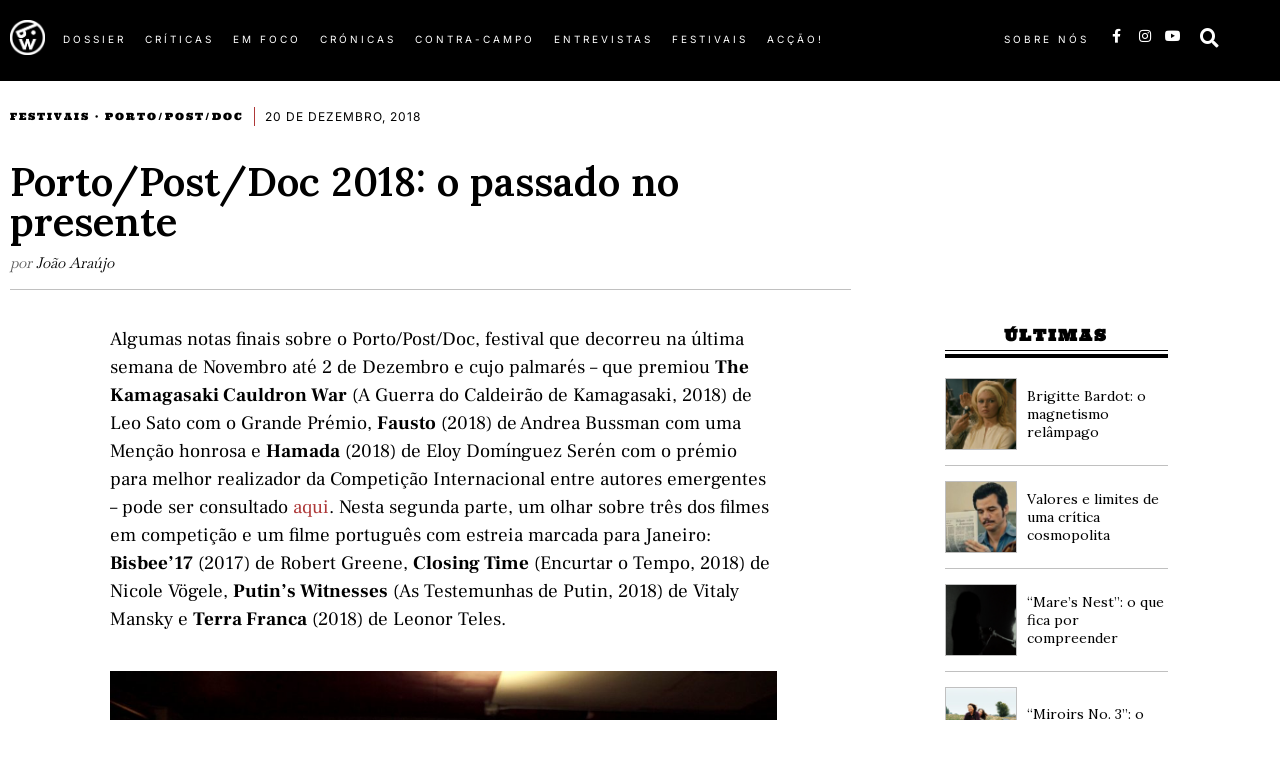

--- FILE ---
content_type: text/html; charset=UTF-8
request_url: https://apaladewalsh.com/2018/12/porto-post-doc-2018-o-passado-no-presente/
body_size: 40324
content:
<!DOCTYPE html>
<html lang="pt-PT" class="no-js">
<head><style>img.lazy{min-height:1px}</style><link href="https://apaladewalsh.com/wp-content/plugins/w3-total-cache/pub/js/lazyload.min.js" as="script">
	<meta charset="UTF-8">
	<meta name="viewport" content="width=device-width, initial-scale=1.0">
	<link rel="profile" href="http://gmpg.org/xfn/11">
    
	<!--[if lt IE 9]>
	<script src="https://apaladewalsh.com/wp-content/themes/fox/js/html5.js"></script>
	<![endif]-->
    
    <script>
    document.addEventListener('DOMContentLoaded',function(){
        var fox56_async_css = document.querySelectorAll('link[media="fox56_async"],style[media="fox56_async"]')
        if ( ! fox56_async_css ) {
            return;
        }
        for( var link of fox56_async_css ) {
            link.setAttribute('media','all')
        }
    });
</script>
<title>Porto/Post/Doc 2018: o passado no presente &#8211; À pala de Walsh</title>
<meta name='robots' content='max-image-preview:large' />
<link rel='dns-prefetch' href='//fonts.googleapis.com' />
<link rel="alternate" type="application/rss+xml" title="À pala de Walsh &raquo; Feed" href="https://apaladewalsh.com/feed/" />
<link rel="alternate" type="application/rss+xml" title="À pala de Walsh &raquo; Feed de comentários" href="https://apaladewalsh.com/comments/feed/" />
<link rel="alternate" type="application/rss+xml" title="Feed de comentários de À pala de Walsh &raquo; Porto/Post/Doc 2018: o passado no presente" href="https://apaladewalsh.com/2018/12/porto-post-doc-2018-o-passado-no-presente/feed/" />
<link rel="alternate" title="oEmbed (JSON)" type="application/json+oembed" href="https://apaladewalsh.com/wp-json/oembed/1.0/embed?url=https%3A%2F%2Fapaladewalsh.com%2F2018%2F12%2Fporto-post-doc-2018-o-passado-no-presente%2F" />
<link rel="alternate" title="oEmbed (XML)" type="text/xml+oembed" href="https://apaladewalsh.com/wp-json/oembed/1.0/embed?url=https%3A%2F%2Fapaladewalsh.com%2F2018%2F12%2Fporto-post-doc-2018-o-passado-no-presente%2F&#038;format=xml" />
<style id='wp-img-auto-sizes-contain-inline-css'>
img:is([sizes=auto i],[sizes^="auto," i]){contain-intrinsic-size:3000px 1500px}
/*# sourceURL=wp-img-auto-sizes-contain-inline-css */
</style>
<link rel='stylesheet' id='elementor-frontend-css' href='https://apaladewalsh.com/wp-content/plugins/elementor/assets/css/frontend.min.css?ver=3.34.1' media='all' />
<link rel='stylesheet' id='swiper-css' href='https://apaladewalsh.com/wp-content/plugins/elementor/assets/lib/swiper/v8/css/swiper.min.css?ver=8.4.5' media='all' />
<link rel='stylesheet' id='fox-elementor-css' href='https://apaladewalsh.com/wp-content/plugins/fox-framework/css/framework.css?ver=3.0' media='all' />
<link rel='stylesheet' id='fox-v55-css' href='https://apaladewalsh.com/wp-content/plugins/fox-framework/css/v55.css?ver=3.0' media='all' />
<style id='wp-emoji-styles-inline-css'>

	img.wp-smiley, img.emoji {
		display: inline !important;
		border: none !important;
		box-shadow: none !important;
		height: 1em !important;
		width: 1em !important;
		margin: 0 0.07em !important;
		vertical-align: -0.1em !important;
		background: none !important;
		padding: 0 !important;
	}
/*# sourceURL=wp-emoji-styles-inline-css */
</style>
<link rel='stylesheet' id='wp-block-library-css' href='https://apaladewalsh.com/wp-includes/css/dist/block-library/style.min.css?ver=6.9' media='all' />
<style id='classic-theme-styles-inline-css'>
/*! This file is auto-generated */
.wp-block-button__link{color:#fff;background-color:#32373c;border-radius:9999px;box-shadow:none;text-decoration:none;padding:calc(.667em + 2px) calc(1.333em + 2px);font-size:1.125em}.wp-block-file__button{background:#32373c;color:#fff;text-decoration:none}
/*# sourceURL=/wp-includes/css/classic-themes.min.css */
</style>
<style id='global-styles-inline-css'>
:root{--wp--preset--aspect-ratio--square: 1;--wp--preset--aspect-ratio--4-3: 4/3;--wp--preset--aspect-ratio--3-4: 3/4;--wp--preset--aspect-ratio--3-2: 3/2;--wp--preset--aspect-ratio--2-3: 2/3;--wp--preset--aspect-ratio--16-9: 16/9;--wp--preset--aspect-ratio--9-16: 9/16;--wp--preset--color--black: #000000;--wp--preset--color--cyan-bluish-gray: #abb8c3;--wp--preset--color--white: #ffffff;--wp--preset--color--pale-pink: #f78da7;--wp--preset--color--vivid-red: #cf2e2e;--wp--preset--color--luminous-vivid-orange: #ff6900;--wp--preset--color--luminous-vivid-amber: #fcb900;--wp--preset--color--light-green-cyan: #7bdcb5;--wp--preset--color--vivid-green-cyan: #00d084;--wp--preset--color--pale-cyan-blue: #8ed1fc;--wp--preset--color--vivid-cyan-blue: #0693e3;--wp--preset--color--vivid-purple: #9b51e0;--wp--preset--gradient--vivid-cyan-blue-to-vivid-purple: linear-gradient(135deg,rgb(6,147,227) 0%,rgb(155,81,224) 100%);--wp--preset--gradient--light-green-cyan-to-vivid-green-cyan: linear-gradient(135deg,rgb(122,220,180) 0%,rgb(0,208,130) 100%);--wp--preset--gradient--luminous-vivid-amber-to-luminous-vivid-orange: linear-gradient(135deg,rgb(252,185,0) 0%,rgb(255,105,0) 100%);--wp--preset--gradient--luminous-vivid-orange-to-vivid-red: linear-gradient(135deg,rgb(255,105,0) 0%,rgb(207,46,46) 100%);--wp--preset--gradient--very-light-gray-to-cyan-bluish-gray: linear-gradient(135deg,rgb(238,238,238) 0%,rgb(169,184,195) 100%);--wp--preset--gradient--cool-to-warm-spectrum: linear-gradient(135deg,rgb(74,234,220) 0%,rgb(151,120,209) 20%,rgb(207,42,186) 40%,rgb(238,44,130) 60%,rgb(251,105,98) 80%,rgb(254,248,76) 100%);--wp--preset--gradient--blush-light-purple: linear-gradient(135deg,rgb(255,206,236) 0%,rgb(152,150,240) 100%);--wp--preset--gradient--blush-bordeaux: linear-gradient(135deg,rgb(254,205,165) 0%,rgb(254,45,45) 50%,rgb(107,0,62) 100%);--wp--preset--gradient--luminous-dusk: linear-gradient(135deg,rgb(255,203,112) 0%,rgb(199,81,192) 50%,rgb(65,88,208) 100%);--wp--preset--gradient--pale-ocean: linear-gradient(135deg,rgb(255,245,203) 0%,rgb(182,227,212) 50%,rgb(51,167,181) 100%);--wp--preset--gradient--electric-grass: linear-gradient(135deg,rgb(202,248,128) 0%,rgb(113,206,126) 100%);--wp--preset--gradient--midnight: linear-gradient(135deg,rgb(2,3,129) 0%,rgb(40,116,252) 100%);--wp--preset--font-size--small: 13px;--wp--preset--font-size--medium: 20px;--wp--preset--font-size--large: 36px;--wp--preset--font-size--x-large: 42px;--wp--preset--spacing--20: 0.44rem;--wp--preset--spacing--30: 0.67rem;--wp--preset--spacing--40: 1rem;--wp--preset--spacing--50: 1.5rem;--wp--preset--spacing--60: 2.25rem;--wp--preset--spacing--70: 3.38rem;--wp--preset--spacing--80: 5.06rem;--wp--preset--shadow--natural: 6px 6px 9px rgba(0, 0, 0, 0.2);--wp--preset--shadow--deep: 12px 12px 50px rgba(0, 0, 0, 0.4);--wp--preset--shadow--sharp: 6px 6px 0px rgba(0, 0, 0, 0.2);--wp--preset--shadow--outlined: 6px 6px 0px -3px rgb(255, 255, 255), 6px 6px rgb(0, 0, 0);--wp--preset--shadow--crisp: 6px 6px 0px rgb(0, 0, 0);}:where(.is-layout-flex){gap: 0.5em;}:where(.is-layout-grid){gap: 0.5em;}body .is-layout-flex{display: flex;}.is-layout-flex{flex-wrap: wrap;align-items: center;}.is-layout-flex > :is(*, div){margin: 0;}body .is-layout-grid{display: grid;}.is-layout-grid > :is(*, div){margin: 0;}:where(.wp-block-columns.is-layout-flex){gap: 2em;}:where(.wp-block-columns.is-layout-grid){gap: 2em;}:where(.wp-block-post-template.is-layout-flex){gap: 1.25em;}:where(.wp-block-post-template.is-layout-grid){gap: 1.25em;}.has-black-color{color: var(--wp--preset--color--black) !important;}.has-cyan-bluish-gray-color{color: var(--wp--preset--color--cyan-bluish-gray) !important;}.has-white-color{color: var(--wp--preset--color--white) !important;}.has-pale-pink-color{color: var(--wp--preset--color--pale-pink) !important;}.has-vivid-red-color{color: var(--wp--preset--color--vivid-red) !important;}.has-luminous-vivid-orange-color{color: var(--wp--preset--color--luminous-vivid-orange) !important;}.has-luminous-vivid-amber-color{color: var(--wp--preset--color--luminous-vivid-amber) !important;}.has-light-green-cyan-color{color: var(--wp--preset--color--light-green-cyan) !important;}.has-vivid-green-cyan-color{color: var(--wp--preset--color--vivid-green-cyan) !important;}.has-pale-cyan-blue-color{color: var(--wp--preset--color--pale-cyan-blue) !important;}.has-vivid-cyan-blue-color{color: var(--wp--preset--color--vivid-cyan-blue) !important;}.has-vivid-purple-color{color: var(--wp--preset--color--vivid-purple) !important;}.has-black-background-color{background-color: var(--wp--preset--color--black) !important;}.has-cyan-bluish-gray-background-color{background-color: var(--wp--preset--color--cyan-bluish-gray) !important;}.has-white-background-color{background-color: var(--wp--preset--color--white) !important;}.has-pale-pink-background-color{background-color: var(--wp--preset--color--pale-pink) !important;}.has-vivid-red-background-color{background-color: var(--wp--preset--color--vivid-red) !important;}.has-luminous-vivid-orange-background-color{background-color: var(--wp--preset--color--luminous-vivid-orange) !important;}.has-luminous-vivid-amber-background-color{background-color: var(--wp--preset--color--luminous-vivid-amber) !important;}.has-light-green-cyan-background-color{background-color: var(--wp--preset--color--light-green-cyan) !important;}.has-vivid-green-cyan-background-color{background-color: var(--wp--preset--color--vivid-green-cyan) !important;}.has-pale-cyan-blue-background-color{background-color: var(--wp--preset--color--pale-cyan-blue) !important;}.has-vivid-cyan-blue-background-color{background-color: var(--wp--preset--color--vivid-cyan-blue) !important;}.has-vivid-purple-background-color{background-color: var(--wp--preset--color--vivid-purple) !important;}.has-black-border-color{border-color: var(--wp--preset--color--black) !important;}.has-cyan-bluish-gray-border-color{border-color: var(--wp--preset--color--cyan-bluish-gray) !important;}.has-white-border-color{border-color: var(--wp--preset--color--white) !important;}.has-pale-pink-border-color{border-color: var(--wp--preset--color--pale-pink) !important;}.has-vivid-red-border-color{border-color: var(--wp--preset--color--vivid-red) !important;}.has-luminous-vivid-orange-border-color{border-color: var(--wp--preset--color--luminous-vivid-orange) !important;}.has-luminous-vivid-amber-border-color{border-color: var(--wp--preset--color--luminous-vivid-amber) !important;}.has-light-green-cyan-border-color{border-color: var(--wp--preset--color--light-green-cyan) !important;}.has-vivid-green-cyan-border-color{border-color: var(--wp--preset--color--vivid-green-cyan) !important;}.has-pale-cyan-blue-border-color{border-color: var(--wp--preset--color--pale-cyan-blue) !important;}.has-vivid-cyan-blue-border-color{border-color: var(--wp--preset--color--vivid-cyan-blue) !important;}.has-vivid-purple-border-color{border-color: var(--wp--preset--color--vivid-purple) !important;}.has-vivid-cyan-blue-to-vivid-purple-gradient-background{background: var(--wp--preset--gradient--vivid-cyan-blue-to-vivid-purple) !important;}.has-light-green-cyan-to-vivid-green-cyan-gradient-background{background: var(--wp--preset--gradient--light-green-cyan-to-vivid-green-cyan) !important;}.has-luminous-vivid-amber-to-luminous-vivid-orange-gradient-background{background: var(--wp--preset--gradient--luminous-vivid-amber-to-luminous-vivid-orange) !important;}.has-luminous-vivid-orange-to-vivid-red-gradient-background{background: var(--wp--preset--gradient--luminous-vivid-orange-to-vivid-red) !important;}.has-very-light-gray-to-cyan-bluish-gray-gradient-background{background: var(--wp--preset--gradient--very-light-gray-to-cyan-bluish-gray) !important;}.has-cool-to-warm-spectrum-gradient-background{background: var(--wp--preset--gradient--cool-to-warm-spectrum) !important;}.has-blush-light-purple-gradient-background{background: var(--wp--preset--gradient--blush-light-purple) !important;}.has-blush-bordeaux-gradient-background{background: var(--wp--preset--gradient--blush-bordeaux) !important;}.has-luminous-dusk-gradient-background{background: var(--wp--preset--gradient--luminous-dusk) !important;}.has-pale-ocean-gradient-background{background: var(--wp--preset--gradient--pale-ocean) !important;}.has-electric-grass-gradient-background{background: var(--wp--preset--gradient--electric-grass) !important;}.has-midnight-gradient-background{background: var(--wp--preset--gradient--midnight) !important;}.has-small-font-size{font-size: var(--wp--preset--font-size--small) !important;}.has-medium-font-size{font-size: var(--wp--preset--font-size--medium) !important;}.has-large-font-size{font-size: var(--wp--preset--font-size--large) !important;}.has-x-large-font-size{font-size: var(--wp--preset--font-size--x-large) !important;}
:where(.wp-block-post-template.is-layout-flex){gap: 1.25em;}:where(.wp-block-post-template.is-layout-grid){gap: 1.25em;}
:where(.wp-block-term-template.is-layout-flex){gap: 1.25em;}:where(.wp-block-term-template.is-layout-grid){gap: 1.25em;}
:where(.wp-block-columns.is-layout-flex){gap: 2em;}:where(.wp-block-columns.is-layout-grid){gap: 2em;}
:root :where(.wp-block-pullquote){font-size: 1.5em;line-height: 1.6;}
/*# sourceURL=global-styles-inline-css */
</style>
<link rel='stylesheet' id='contact-form-7-css' href='https://apaladewalsh.com/wp-content/plugins/contact-form-7/includes/css/styles.css?ver=6.1.4' media='all' />
<link rel='stylesheet' id='elementor-icons-css' href='https://apaladewalsh.com/wp-content/plugins/elementor/assets/lib/eicons/css/elementor-icons.min.css?ver=5.45.0' media='all' />
<link rel='stylesheet' id='elementor-post-79398-css' href='https://apaladewalsh.com/wp-content/uploads/elementor/css/post-79398.css?ver=1768446056' media='all' />
<link rel='stylesheet' id='elementor-post-654-css' href='https://apaladewalsh.com/wp-content/uploads/elementor/css/post-654.css?ver=1768446061' media='all' />
<link rel='stylesheet' id='elementor-post-627-css' href='https://apaladewalsh.com/wp-content/uploads/elementor/css/post-627.css?ver=1768446057' media='all' />
<link rel='stylesheet' id='elementor-post-646-css' href='https://apaladewalsh.com/wp-content/uploads/elementor/css/post-646.css?ver=1768446065' media='all' />
<link rel='stylesheet' id='elementor-post-890-css' href='https://apaladewalsh.com/wp-content/uploads/elementor/css/post-890.css?ver=1768446057' media='all' />
<link rel='stylesheet' id='fox-google-fonts-css' href='https://fonts.googleapis.com/css?family=Lora%3Aregular%2C600%7CBaskervville%3Aregular%7CUltra%3Aregular%7CBodoni+Moda%3Aitalic&#038;display=swap&#038;ver=6.9.5' media='all' />
<link rel='stylesheet' id='fox-icon56-v68-loading-css' href='https://apaladewalsh.com/wp-content/themes/fox/css56/icon56-v68-loading.css?ver=6.9.5' media='all' />
<link rel='stylesheet' id='fox-common-css' href='https://apaladewalsh.com/wp-content/themes/fox/css56/common.css?ver=6.9.5' media='all' />
<link rel='stylesheet' id='fox-common-below-css' href='https://apaladewalsh.com/wp-content/themes/fox/css56/common-below.css?ver=6.9.5' media='all' />
<link rel='stylesheet' id='fox-header-above-css' href='https://apaladewalsh.com/wp-content/themes/fox/css56/header-above.css?ver=6.9.5' media='all' />
<link rel='stylesheet' id='fox-header-below-css' href='https://apaladewalsh.com/wp-content/themes/fox/css56/header-below.css?ver=6.9.5' media='all' />
<link rel='stylesheet' id='fox-footer-css' href='https://apaladewalsh.com/wp-content/themes/fox/css56/footer.css?ver=6.9.5' media='all' />
<link rel='stylesheet' id='fox-widgets-css' href='https://apaladewalsh.com/wp-content/themes/fox/css56/widgets.css?ver=6.9.5' media='all' />
<link rel='stylesheet' id='fox-builder-common-css' href='https://apaladewalsh.com/wp-content/themes/fox/css56/builder/common.css?ver=6.9.5' media='all' />
<link rel='stylesheet' id='fox-builder-grid-css' href='https://apaladewalsh.com/wp-content/themes/fox/css56/builder/grid.css?ver=6.9.5' media='all' />
<link rel='stylesheet' id='fox-builder-list-css' href='https://apaladewalsh.com/wp-content/themes/fox/css56/builder/list.css?ver=6.9.5' media='all' />
<link rel='stylesheet' id='fox-builder-masonry-css' href='https://apaladewalsh.com/wp-content/themes/fox/css56/builder/masonry.css?ver=6.9.5' media='all' />
<link rel='stylesheet' id='fox-builder-carousel-css' href='https://apaladewalsh.com/wp-content/themes/fox/css56/builder/carousel.css?ver=6.9.5' media='all' />
<link rel='stylesheet' id='fox-builder-group-css' href='https://apaladewalsh.com/wp-content/themes/fox/css56/builder/group.css?ver=6.9.5' media='all' />
<link rel='stylesheet' id='fox-builder-others-css' href='https://apaladewalsh.com/wp-content/themes/fox/css56/builder/others.css?ver=6.9.5' media='all' />
<link rel='stylesheet' id='fox-misc-css' href='https://apaladewalsh.com/wp-content/themes/fox/css56/misc.css?ver=6.9.5' media='all' />
<link rel='stylesheet' id='fox-single-above-css' href='https://apaladewalsh.com/wp-content/themes/fox/css56/single-above.css?ver=6.9.5' media='all' />
<link rel='stylesheet' id='fox-tooltipster-css' href='https://apaladewalsh.com/wp-content/themes/fox/css56/tooltipster.css?ver=6.9.5' media='all' />
<link rel='stylesheet' id='fox-lightbox-css' href='https://apaladewalsh.com/wp-content/themes/fox/css56/lightbox.css?ver=6.9.5' media='all' />
<link rel='stylesheet' id='fox-single-below-css' href='https://apaladewalsh.com/wp-content/themes/fox/css56/single-below.css?ver=6.9.5' media='all' />
<style id='style56-inline-css'>
:root{--font-body:"Baskervville", serif;}:root{--font-heading:"Lora", serif;}:root{--font-nav:"Helvetica Neue", sans-serif;}
/*# sourceURL=style56-inline-css */
</style>
<link rel='stylesheet' id='elementor-gf-local-ultra-css' href='https://apaladewalsh.com/wp-content/uploads/elementor/google-fonts/css/ultra.css?ver=1742223657' media='all' />
<link rel='stylesheet' id='elementor-gf-local-inter-css' href='https://apaladewalsh.com/wp-content/uploads/elementor/google-fonts/css/inter.css?ver=1742223698' media='all' />
<link rel='stylesheet' id='elementor-gf-local-frankruhllibre-css' href='https://apaladewalsh.com/wp-content/uploads/elementor/google-fonts/css/frankruhllibre.css?ver=1742223704' media='all' />
<link rel='stylesheet' id='elementor-icons-shared-0-css' href='https://apaladewalsh.com/wp-content/plugins/elementor/assets/lib/font-awesome/css/fontawesome.min.css?ver=5.15.3' media='all' />
<link rel='stylesheet' id='elementor-icons-fa-brands-css' href='https://apaladewalsh.com/wp-content/plugins/elementor/assets/lib/font-awesome/css/brands.min.css?ver=5.15.3' media='all' />
<link rel='stylesheet' id='elementor-icons-fa-solid-css' href='https://apaladewalsh.com/wp-content/plugins/elementor/assets/lib/font-awesome/css/solid.min.css?ver=5.15.3' media='all' />
<script src="https://apaladewalsh.com/wp-includes/js/jquery/jquery.min.js?ver=3.7.1" id="jquery-core-js"></script>
<script src="https://apaladewalsh.com/wp-includes/js/jquery/jquery-migrate.min.js?ver=3.4.1" id="jquery-migrate-js"></script>
<link rel="https://api.w.org/" href="https://apaladewalsh.com/wp-json/" /><link rel="alternate" title="JSON" type="application/json" href="https://apaladewalsh.com/wp-json/wp/v2/posts/50501" /><link rel="EditURI" type="application/rsd+xml" title="RSD" href="https://apaladewalsh.com/xmlrpc.php?rsd" />
<meta name="generator" content="WordPress 6.9" />
<link rel="canonical" href="https://apaladewalsh.com/2018/12/porto-post-doc-2018-o-passado-no-presente/" />
<link rel='shortlink' href='https://apaladewalsh.com/?p=50501' />
<link type="text/css" rel="stylesheet" href="https://apaladewalsh.com/wp-content/plugins/simple-pull-quote/css/simple-pull-quote.css" />
    <style id="css-preview">
        .topbar56 .container .row { height : 40px ;} .topbar56 { background-color : #fff ;} .topbar56 { border-bottom-width : 0px ;} .topbar56 { border-top-width : 0px ;} .topbar56__container { border-bottom-width : 1px ;} .topbar56__container { border-top-width : 0px ;} .main_header56 .container { padding-top : 14px ;} .main_header56 .container { padding-bottom : 14px ;} .main_header56 { border-bottom-width : 0px ;} .main_header56__container { border-bottom-width : 0px ;} .header_bottom56 .container .row { height : 32px ;} .header_bottom56 { border-bottom-width : 0px ;} .header_bottom56 { border-top-width : 0px ;} .header_bottom56__container { border-bottom-width : 0px ;} .header_bottom56__container { border-top-width : 0px ;} .header_desktop56 .logo56 img { width : 600px ;} .header_mobile56 .logo56 img { height : 24px ;} .text-logo { font-family : var(--font-heading) ;} .text-logo { font-weight : 400 ;} .text-logo { font-style : normal ;} .text-logo { font-size : 60px ;} .text-logo { line-height : 1.1 ;} .text-logo { letter-spacing : 0px ;} .text-logo { text-transform : uppercase ;} .site-description { margin-top : 0px ;} .slogan { font-family : var(--font-heading) ;} .slogan { font-weight : 400 ;} .slogan { font-style : normal ;} .slogan { font-size : 13px ;} .slogan { line-height : 1.1 ;} .slogan { letter-spacing : 6px ;} .slogan { text-transform : uppercase ;} .mainnav ul.menu > li > a { padding-left : 12px ;} .mainnav ul.menu > li > a { padding-right : 12px ;} .mainnav ul.menu > li > a { font-weight : 400 ;} .mainnav ul.menu > li > a { line-height : 40px ;} .mainnav ul.menu > li > a { color : #000 ;} .mainnav ul.menu > li > a:hover { color : #000 ;} .mainnav ul.menu > li > a:hover { background : #111 ;} .mainnav ul.menu > li.current-menu-item > a, .mainnav ul.menu > li.current-menu-ancestor > a { color : #000 ;} .mainnav ul.menu > li.current-menu-item > a, .mainnav ul.menu > li.current-menu-ancestor > a { background : #111 ;} .mainnav ul.menu > li > a:after { width : 90% ;} .mainnav ul.menu > li > a:after { left : calc((100% - 90%)/2) ;} .mainnav ul.menu > li > a:after { height : 2px ;} .mainnav .mk { font-size : 14px ;} .mainnav .mk { margin-left : 3px ;} .mainnav ul.sub-menu { width : 180px ;} .mega.column-2 > .sub-menu { width : calc(2*180px) ;} .mega.column-3 > .sub-menu { width : calc(3*180px) ;} .mainnav ul.sub-menu { background : #fff ;} .mainnav ul.sub-menu { padding-top : 0px ;} .mainnav ul.sub-menu { padding-bottom : 0px ;} .mainnav ul.sub-menu { padding-left : 0px ;} .mainnav ul.sub-menu { padding-right : 0px ;} .mainnav ul.sub-menu { border-radius : 0px ;} .mainnav ul.sub-menu { box-shadow : 0 5px 20px rgba(0,0,0,0.0) ;} .mainnav ul.menu > li.menu-item-has-children:after,.mainnav ul.menu > li.mega:after { border-bottom-color : #fff ;} .mainnav ul.menu > li.menu-item-has-children:before,.mainnav ul.menu > li.mega:before { border-bottom-color : #ccc ;} .mainnav ul.sub-menu a { padding-left : 12px ;} .mainnav ul.sub-menu a { padding-right : 12px ;} .mainnav ul.sub-menu a { line-height : 28px ;} .mainnav ul.sub-menu a { color : #111 ;} .mainnav ul.sub-menu a:hover { color : #111 ;} .mainnav ul.sub-menu a:hover { background-color : #f0f0f0 ;} .mainnav ul.sub-menu > li.current-menu-item > a, .mainnav ul.sub-menu > li.current-menu-ancestor > a { color : #111 ;} .mainnav ul.sub-menu > li.current-menu-item > a, .mainnav ul.sub-menu > li.current-menu-ancestor > a { background-color : #f0f0f0 ;} .mainnav ul.sub-menu li { border-top-color : #111 ;} .mainnav li.mega .sub-menu > li:before { border-left-color : #111 ;} .header56__social li + li { margin-left : 3px ;} .header56__social a { width : 24px ;} .header56__social a { height : 24px ;} .header56__social a { font-size : 18px ;} .header56__social a img { width : 18px ;} .header56__social a { border-radius : 0px ;} .header56__social a { border-width : 0px ;} .search-btn img, .searchform button img { width : 32px ;} .header56__btn__1 { border-width : 1px ;} .header56__btn__1 { border-radius : 0px ;} .header56__btn__2 { border-width : 1px ;} .header56__btn__2 { border-radius : 0px ;} .hamburger--type-icon { width : 40px ;} .hamburger--type-icon { height : 40px ;} .hamburger--type-icon { border-width : 0px ;} .hamburger--type-icon { border-radius : 0px ;} .hamburger--type-image { width : 40px ;} .header_mobile56 .container .row, .header_mobile56__height { height : 54px ;} .header_mobile56 { border-bottom-width : 0px ;} .header_mobile56 { border-top-width : 0px ;} .header_mobile56 { box-shadow : 0 4px 10px rgba(0,0,0,0.0) ;} .offcanvas56 { width : 320px ;} .offcanvas56__overlay { background : rgba(0,0,0,0.5) ;} .offcanvas56 { padding-top : 16px ;} .offcanvas56 { padding-bottom : 16px ;} .offcanvas56 { padding-left : 16px ;} .offcanvas56 { padding-right : 16px ;} .offcanvas56__element + .offcanvas56__element { margin-top : 20px ;} .offcanvasnav56 ul.sub-menu, .offcanvasnav56 li + li { border-top-width : 0px ;} .offcanvasnav56 { font-family : var(--font-nav) ;} .offcanvasnav56 { font-size : 16px ;} .offcanvasnav56 a, .offcanvasnav56 .mk { line-height : 42px ;} .offcanvasnav56 .mk { width : 42px ;} .offcanvasnav56 .mk { height : 42px ;} .offcanvasnav56 a { padding-left : 0px ;} .offcanvasnav56 ul ul { font-family : var(--font-nav) ;} .offcanvasnav56 ul ul a, .offcanvasnav56 ul ul .mk { line-height : 32px ;} .offcanvasnav56 ul ul .mk { width : 32px ;} .offcanvasnav56 ul ul .mk { height : 32px ;} .masthead--sticky .masthead__wrapper.before-sticky { border-top-width : 0px ;} .masthead--sticky .masthead__wrapper.before-sticky { border-bottom-width : 0px ;} .masthead--sticky .masthead__wrapper.before-sticky { box-shadow : 0 3px 10px rgba(0,0,0,0.1) ;} .builder56 { padding-top : 10px ;} .builder56 { padding-bottom : 60px ;} .builder56__section + .builder56__section { margin-top : 24px ;} .heading56, .section-heading h2, .fox-heading .heading-title-main { font-family : var(--font-heading) ;} .heading56, .section-heading h2, .fox-heading .heading-title-main { font-weight : 600 ;} .heading56, .section-heading h2, .fox-heading .heading-title-main { font-style : normal ;} .heading56, .section-heading h2, .fox-heading .heading-title-main { font-size : 80px ;} .heading56, .section-heading h2, .fox-heading .heading-title-main { letter-spacing : 1px ;} .heading56, .section-heading h2, .fox-heading .heading-title-main { text-transform : uppercase ;} .titlebar56__main { width : 600px ;} .titlebar56 { border-top-width : 0px ;} .titlebar56 { border-bottom-width : 0px ;} .titlebar56__title { font-family : var(--font-heading) ;} .titlebar56__title { font-size : 64px ;} .titlebar56__description { font-family : var(--font-body) ;} .toparea56 .blog56--grid { column-gap : 40px ;} .toparea56 .blog56--list { column-gap : 40px ;} .toparea56 .masonry-cell { padding-left : calc(40px/2) ;} .toparea56 .masonry-cell { padding-right : calc(40px/2) ;} .toparea56 .main-masonry { margin-left : calc(-40px/2) ;} .toparea56 .main-masonry { margin-right : calc(-40px/2) ;} .toparea56 .row56 { column-gap : 40px ;} .toparea56 .blog56__sep { column-gap : 40px ;} .toparea56 .blog56__sep__line { transform : translate( calc(40px/2), 0 ) ;} .toparea56 .carousel-cell { padding : 0 16px ;} .toparea56 .carousel56__container { margin : 0 -16px ;} .toparea56 .blog56--grid { row-gap : 64px ;} .toparea56 .blog56--list { row-gap : 64px ;} .toparea56 .masonry-cell { padding-top : 64px ;} .toparea56 .main-masonry { margin-top : -64px ;} .toparea56 .post56__sep__line { top : calc(-64px/2) ;} .toparea56 .blog56__sep__line { border-right-width : 0px ;} .toparea56 .post56__sep__line { border-top-width : 0px ;} .toparea56 .post56--list--thumb-percent .thumbnail56 { width : 40% ;} .toparea56 .post56--list--thumb-percent .thumbnail56 + .post56__text { width : calc(100% - 40%) ;} .toparea56 .post56--list--thumb-pixel .thumbnail56 { width : 400px ;} .toparea56 .post56--list--thumb-pixel .thumbnail56 + .post56__text { width : calc(100% - 400px) ;} .toparea56 .post56--list--thumb-left .thumbnail56 { padding-right : 24px ;} .toparea56 > .container > .blog56--list .post56--list--thumb-right .thumbnail56 { padding-left : 24px ;} .pagination56 .page-numbers { border-width : 0px ;} .pagination56 .page-numbers { border-radius : 30px ;} .pagination56 .page-numbers { font-family : var(--font-heading) ;} .pagination56 .page-numbers:hover, .pagination56 .page-numbers.current { color : #fff ;} .pagination56 .page-numbers:hover, .pagination56 .page-numbers.current { background : #ae3838 ;} .post56__padding { padding-bottom : 80% ;} .post56__height { height : 320px ;} .post56__overlay { background : rgba(0,0,0,.3) ;} .blog56--grid { column-gap : 32px ;} .blog56--list { column-gap : 32px ;} .masonry-cell { padding-left : calc(32px/2) ;} .masonry-cell { padding-right : calc(32px/2) ;} .main-masonry { margin-left : calc(-32px/2) ;} .main-masonry { margin-right : calc(-32px/2) ;} .row56 { column-gap : 32px ;} .blog56__sep { column-gap : 32px ;} .blog56__sep__line { transform : translate( calc(32px/2), 0 ) ;} .blog56--grid { row-gap : 64px ;} .blog56--list { row-gap : 64px ;} .masonry-cell { padding-top : 64px ;} .main-masonry { margin-top : -64px ;} .post56__sep__line { top : calc(-64px/2) ;} .component56 + .component56 { margin-top : 8px ;} .thumbnail56 { margin-bottom : 10px ;} .title56 { margin-bottom : 10px ;} .excerpt56 { margin-bottom : 10px ;} .blog56__sep__line { border-right-width : 0px ;} .post56__sep__line { border-top-width : 1px ;} .post56 { border-radius : 0px ;} .post56 { box-shadow : 2px 8px 20px rgba(0,0,0,0.0) ;} .post56 .post56__text { padding : 0px ;} .thumbnail56 img { border-top-width : 0px ;} .thumbnail56 img { border-right-width : 0px ;} .thumbnail56 img { border-bottom-width : 0px ;} .thumbnail56 img { border-left-width : 0px ;} .post56--list--thumb-percent .thumbnail56 { width : 40% ;} .post56--list--thumb-percent .thumbnail56 + .post56__text { width : calc(100% - 40%) ;} .post56--list--thumb-pixel .thumbnail56 { width : 360px ;} .post56--list--thumb-pixel .thumbnail56 + .post56__text { width : calc(100% - 360px) ;} .post56--list--thumb-left .thumbnail56 { padding-right : 24px ;} .post56--list--thumb-right .thumbnail56 { padding-left : 24px ;} .thumbnail56 img, .thumbnail56__overlay { border-radius : 0px ;} .thumbnail56__overlay { background : #000 ;} .thumbnail56 .thumbnail56__hover-img { width : 40% ;} .title56 { font-family : var(--font-heading) ;} .title56 { font-size : 26px ;} .title56 a:hover { text-decoration : none ;} .meta56__author a img { width : 32px ;} .meta56 { font-family : var(--font-body) ;} .meta56 { font-weight : 400 ;} .meta56 { font-style : normal ;} .meta56 { font-size : 11px ;} .meta56 { letter-spacing : 2px ;} .meta56 { text-transform : uppercase ;} .meta56__category--fancy { font-family : Ultra ;} .meta56__category--fancy { font-weight : 400 ;} .meta56__category--fancy { font-style : normal ;} .meta56__category--fancy { font-size : 12px ;} .meta56 .meta56__category--fancy a, .meta56 .meta56__category--fancy a:hover { color : #000000 ;} .single56__title { font-family : var(--font-heading) ;} .single56__subtitle { max-width : 600px ;} .single56__subtitle { font-weight : 300 ;} .single56__subtitle { font-size : 19px ;} :root { --narrow-width : 660px ;} .single56__heading { font-size : 24px ;} .single56__heading { text-align : center ;} .single56--small-heading-normal .single56__heading { border-top-width : 1px ;} .authorbox56 { border-top-width : 0px ;} .authorbox56 { border-right-width : 0px ;} .authorbox56 { border-bottom-width : 0px ;} .authorbox56 { border-left-width : 0px ;} .authorbox56__avatar { width : 90px ;} .authorbox56__text { width : calc(100% - 90px) ;} .authorbox56__name { margin-bottom : 10px ;} .authorbox56__name { font-weight : 700 ;} .authorbox56__name { font-size : 1.3em ;} .authorbox56__description { line-height : 1.4 ;} .terms56 a { font-weight : 400 ;} .terms56 a { font-size : 12px ;} .terms56 a { letter-spacing : 1px ;} .terms56 a { text-transform : uppercase ;} .terms56 a { line-height : 24px ;} .terms56 a { border-radius : 0px ;} .terms56 a { border-width : 1px ;} .terms56 a { color : #111 ;} .terms56 a { background : #fff ;} .terms56 a { border-color : #e1e1e1 ;} .terms56 a:hover { color : #fff ;} .terms56 a:hover { background : #000 ;} .terms56 a:hover { border-color : #000 ;} .singlenav56__post__bg { padding-bottom : 45% ;} .singlenav56--1cols .singlenav56__post__bg { padding-bottom : calc(45%/1.8) ;} .share56--inline a { width : 32px ;} .share56--inline a { height : 32px ;} .share56--full a { height : 32px ;} .share56 a { font-size : 16px ;} .share56--inline a { border-radius : 30px ;} .share56--full a { border-radius : 0px ;} .share56--inline li + li { margin-left : 3px ;} .share56--full ul { column-gap : 3px ;} .share56--custom a { border-width : 0px ;} .sidedock56__heading { background : #000 ;} .sidedock56__post .title56 { font-size : 18px ;} .progress56 { height : 5px ;} .minimal-logo img { height : 24px ;} .footer_sidebar56 .widget + .widget { margin-top : 12px ;} .footer_sidebar56  .widget + .widget { padding-top : 12px ;} .footer56__social li + li { margin-left : 3px ;} .footer56__social a { width : 30px ;} .footer56__social a { height : 30px ;} .footer56__social a { font-size : 16px ;} .footer56__social a img { width : 16px ;} .footer56__social a { border-radius : 40px ;} .footer56__social a { border-width : 0px ;} .footer56__social a { background : #000 ;} .footer56__social a { color : #fff ;} .footer56__social a:hover { background : #000 ;} .footer56__social a:hover { color : #fff ;} .footer56__nav li + li { margin-left : 10px ;} .footer56__nav a { font-size : 11px ;} .footer56__nav a { letter-spacing : 1px ;} .footer56__nav a { text-transform : uppercase ;} .scrollup56--noimage { color : #ffffff ;} .scrollup56--noimage { background : #000000 ;} .scrollup56--noimage { border-width : 0px ;} .scrollup56--noimage:hover { color : #ffffff ;} .scrollup56--noimage:hover { background : #555555 ;} body { font-weight : 400 ;} body { font-size : 15px ;} body { line-height : 1.5 ;} body { letter-spacing : 0px ;} body { text-transform : none ;} h1, h2, h3, h4, h5, h6 { font-weight : 400 ;} h1, h2, h3, h4, h5, h6 { line-height : 1.3 ;} h1, h2, h3, h4, h5, h6 { text-transform : none ;} h2 { font-size : 33px ;} h3 { font-size : 26px ;} h4 { font-size : 20px ;} body { color : #000000 ;} a { color : #000000 ;} a:hover { color : #ae3838 ;} :root { --border-color : #e1e1e1 ;} :root { --accent-color : #ae3838 ;} :root { --content-width : 1230px ;} .secondary56 .secondary56__sep { border-left-width : 0px ;} :root { --sidebar-content-spacing : 32px ;} body { background-color : rgba(255,255,255,1) ;} body.layout-boxed #wi-all { background-size : cover ;} body.layout-boxed #wi-all { background-position : center center ;} body.layout-boxed #wi-all { background-attachment : scroll ;} body.layout-boxed #wi-all { background-repeat : no-repeat ;} body.layout-boxed #wi-all { border-top-width : 0px ;} body.layout-boxed #wi-all { border-right-width : 0px ;} body.layout-boxed #wi-all { border-bottom-width : 0px ;} body.layout-boxed #wi-all { border-left-width : 0px ;} :root { --button-border-radius : 0px ;} button,input[type="submit"],.btn56 { font-family : var(--font-heading) ;} button,input[type="submit"],.btn56 { font-weight : 600 ;} button,input[type="submit"],.btn56 { font-style : normal ;} button,input[type="submit"],.btn56 { font-size : 14px ;} button,input[type="submit"],.btn56 { letter-spacing : 1px ;} button,input[type="submit"],.btn56 { text-transform : uppercase ;} :root { --button-height : 48px ;} :root { --button-padding : 28px ;} :root { --button-shadow : 2px 8px 20px rgba(0,0,0,0.0) ;} :root { --button-hover-shadow : 2px 8px 20px rgba(0,0,0,0.0) ;} :root { --input-border-width : 1px ;} input[type="text"], input[type="number"], input[type="email"], input[type="url"], input[type="date"], input[type="password"], textarea, .fox-input { font-family : var(--font-body) ;} input[type="text"], input[type="number"], input[type="email"], input[type="url"], input[type="date"], input[type="password"], textarea, .fox-input { font-weight : 400 ;} input[type="text"], input[type="number"], input[type="email"], input[type="url"], input[type="date"], input[type="password"], textarea, .fox-input { font-style : normal ;} input[type="text"], input[type="number"], input[type="email"], input[type="url"], input[type="date"], input[type="password"], textarea, .fox-input { font-size : 16px ;} input[type="text"], input[type="number"], input[type="email"], input[type="url"], input[type="date"], input[type="password"], textarea, .fox-input { letter-spacing : 0px ;} input[type="text"], input[type="number"], input[type="email"], input[type="url"], input[type="date"], input[type="password"], textarea, .fox-input { text-transform : none ;} :root { --input-border-radius : 1px ;} :root { --input-height : 46px ;} :root { --input-placeholder-opacity : 0.6 ;} :root { --input-border-color : #e1e1e1 ;} :root { --input-shadow : 2px 8px 20px rgba(0,0,0,0.0) ;} :root { --input-focus-border-color : #e1e1e1 ;} :root { --input-focus-shadow : 2px 8px 20px rgba(0,0,0,0.0) ;} .secondary56 .widget + .widget { margin-top : 20px ;} .secondary56 .widget + .widget { padding-top : 20px ;} .secondary56 .widget + .widget { border-top-width : 0px ;} .widget-title, .secondary56 .wp-block-heading { text-align : left ;} .widget-title, .secondary56 .wp-block-heading { font-family : var(--font-heading) ;} .widget-title, .secondary56 .wp-block-heading { font-weight : 400 ;} .widget-title, .secondary56 .wp-block-heading { font-style : normal ;} .widget-title, .secondary56 .wp-block-heading { font-size : 12px ;} .widget-title, .secondary56 .wp-block-heading { letter-spacing : 2px ;} .widget-title, .secondary56 .wp-block-heading { text-transform : uppercase ;} .widget-title, .secondary56 .wp-block-heading { border-top-width : 0px ;} .widget-title, .secondary56 .wp-block-heading { border-right-width : 0px ;} .widget-title, .secondary56 .wp-block-heading { border-bottom-width : 0px ;} .widget-title, .secondary56 .wp-block-heading { border-left-width : 0px ;} .widget-title, .secondary56 .wp-block-heading { padding-top : 0px ;} .widget-title, .secondary56 .wp-block-heading { padding-right : 0px ;} .widget-title, .secondary56 .wp-block-heading { padding-bottom : 0px ;} .widget-title, .secondary56 .wp-block-heading { padding-left : 0px ;} .widget-title, .secondary56 .wp-block-heading { margin-top : 0px ;} .widget-title, .secondary56 .wp-block-heading { margin-right : 0px ;} .widget-title, .secondary56 .wp-block-heading { margin-bottom : 8px ;} .widget-title, .secondary56 .wp-block-heading { margin-left : 0px ;} :root { --list-widget-border-style : solid ;} :root { --list-widget-border-color : #e1e1e1 ;} :root { --list-widget-spacing : 6px ;} .single56--link-4 .single56__content a { text-decoration : none ;} .single56--link-4 .single56__content a { text-decoration-thickness : 1px ;} .single56--link-4 .single56__content a:hover { text-decoration : none ;} .single56--link-4 .single56__content a:hover { text-decoration-thickness : 1px ;} blockquote { font-family : Bodoni Moda ;} blockquote { font-weight : 400 ;} blockquote { font-style : italic ;} blockquote { font-size : 20px ;} blockquote { letter-spacing : 0px ;} blockquote { text-transform : none ;} blockquote { border-top-width : 0px ;} blockquote { border-right-width : 0px ;} blockquote { border-bottom-width : 0px ;} blockquote { border-left-width : 0px ;} .wp-caption-text, .wp-element-caption, .single_thumbnail56 figcaption, .thumbnail56 figcaption, .wp-block-image figcaption, .blocks-gallery-caption { color : #909090 ;} .wp-caption-text, .single_thumbnail56 figcaption, .thumbnail56 figcaption, .wp-block-image figcaption, .blocks-gallery-caption { font-family : var(--font-body) ;} .wp-caption-text, .single_thumbnail56 figcaption, .thumbnail56 figcaption, .wp-block-image figcaption, .blocks-gallery-caption { font-style : normal ;} .wp-caption-text, .single_thumbnail56 figcaption, .thumbnail56 figcaption, .wp-block-image figcaption, .blocks-gallery-caption { font-size : 14px ;} .wp-caption-text, .single_thumbnail56 figcaption, .thumbnail56 figcaption, .wp-block-image figcaption, .blocks-gallery-caption { line-height : 1.2 ;} .wi-dropcap,.enable-dropcap .dropcap-content > p:first-of-type:first-letter, p.has-drop-cap:not(:focus):first-letter { font-family : var(--font-body) ;} .wi-dropcap,.enable-dropcap .dropcap-content > p:first-of-type:first-letter, p.has-drop-cap:not(:focus):first-letter { font-weight : 700 ;} :root { --darkmode-bg : #000 ;} :root { --darkmode-border-color : rgba(255,255,255,0.12) ;} .lamp56--icon .lamp56__part, .lamp56--icon_text .lamp56__part { height : 24px ;} .lamp56--icon .lamp56__part { width : 24px ;} .lamp56__part i { font-size : 18px ;} .legacy-66aa16c2ce574 .row { margin : 0 -10px ;} .legacy-66aa16c2ce574 .col { padding : 0 10px ;} .legacy-66aa16c2ce574 .row { margin-top : -20px ;} .legacy-66aa16c2ce574 .col { padding-top : 20px ;} .legacy-66aa16c2ce574 .col + .col { border-left-width : 0px ;} .legacy-66aa16c2ce574 .secondary56__sep { border-left-width : 0px ;} .legacy-66aa16c2ce594 .compact-titles .title56 { border-top-width : 0px ;} .legacy-66aa16c2ce594 .post56 { border-radius : 0px ;} .legacy-66aa16c2ce594 .post56 { box-shadow : 2px 8px 20px rgba(0,0,0,0.0) ;} .legacy-66aa16c2ce594 .post56__text { padding : 0px ;} .legacy-66aa16c2ce594 .blog56--list { column-gap : 32px ;} .legacy-66aa16c2ce594 .blog56__sep { column-gap : 32px ;} .legacy-66aa16c2ce594 .blog56__sep__line { transform : translate( calc(32px/2), 0 ) ;} .legacy-66aa16c2ce594 .blog56--grid { row-gap : 64px ;} .legacy-66aa16c2ce594 .blog56--list { row-gap : 64px ;} .legacy-66aa16c2ce594 .post56__sep__line { top : calc(-64px/2) ;} .legacy-66aa16c2ce594 .component56 + .component56 { margin-top : 8px ;} .legacy-66aa16c2ce594 .thumbnail56 { margin-bottom : 10px ;} .legacy-66aa16c2ce594 .title56 { margin-bottom : 10px ;} .legacy-66aa16c2ce594 .excerpt56 { margin-bottom : 10px ;} .legacy-66aa16c2ce594 .blog56__sep__line { border-right-width : 0px ;} .legacy-66aa16c2ce594 .post56__sep__line { border-top-width : 1px ;} .legacy-66aa16c2ce594 .post56--list--thumb-percent .thumbnail56 { width : 40% ;} .legacy-66aa16c2ce594 .post56--list--thumb-percent .thumbnail56 + .post56__text { width : calc(100% - 40%) ;} .legacy-66aa16c2ce594 .post56--list--thumb-pixel .thumbnail56 { width : 360px ;} .legacy-66aa16c2ce594 .post56--list--thumb-pixel .thumbnail56 + .post56__text { width : calc(100% - 360px) ;} .legacy-66aa16c2ce594 .post56--list--thumb-left .thumbnail56 { padding-right : 24px ;} .legacy-66aa16c2ce594 .post56--list--thumb-right .thumbnail56 { padding-left : 24px ;} .legacy-66aa16c2ce594 .thumbnail56 img { border-radius : 0px ;} .legacy-66aa16c2ce594 .thumbnail56 .thumbnail56__hover-img { width : 40% ;} .legacy-66aa16c2ce594 .meta56__author img { width : 32px ;} .legacy-66aa16c2ce594 .title56 { font-size : 26px ;}
@media(max-width:1024px) { .text-logo { font-size : 40px ;} .minimal-header { height : 54px ;} .builder56 { padding-top : 10px ;} .builder56 { padding-bottom : 60px ;} .builder56__section + .builder56__section { margin-top : 20px ;} .heading56, .section-heading h2, .fox-heading .heading-title-main { font-size : 53px ;} .toparea56 .blog56--grid { column-gap : 36px ;} .toparea56 .blog56--list { column-gap : 36px ;} .toparea56 .masonry-cell { padding-left : calc(36px/2) ;} .toparea56 .masonry-cell { padding-right : calc(36px/2) ;} .toparea56 .main-masonry { margin-left : calc(-36px/2) ;} .toparea56 .main-masonry { margin-right : calc(-36px/2) ;} .toparea56 .row56 { column-gap : 36px ;} .toparea56 .blog56__sep { column-gap : 36px ;} .toparea56 .blog56__sep__line { transform : translate( calc(36px/2), 0 ) ;} .toparea56 .carousel-cell { padding : 0 8px ;} .toparea56 .carousel56__container { margin : 0 -8px ;} .toparea56 .blog56--grid { row-gap : 48px ;} .toparea56 .blog56--list { row-gap : 48px ;} .toparea56 .masonry-cell { padding-top : 48px ;} .toparea56 .main-masonry { margin-top : -48px ;} .toparea56 .post56__sep__line { top : calc(-48px/2) ;} .toparea56 .post56--list--thumb-percent .thumbnail56 { width : 40% ;} .toparea56 .post56--list--thumb-percent .thumbnail56 + .post56__text { width : calc(100% - 40%) ;} .toparea56 .post56--list--thumb-pixel .thumbnail56 { width : 300px ;} .toparea56 .post56--list--thumb-pixel .thumbnail56 + .post56__text { width : calc(100% - 300px) ;} .toparea56 .post56--list--thumb-left .thumbnail56 { padding-right : 16px ;} .toparea56 > .container > .blog56--list .post56--list--thumb-right .thumbnail56 { padding-left : 16px ;} .post56__padding { padding-bottom : 80% ;} .post56__height { height : 320px ;} .blog56--grid { column-gap : 24px ;} .blog56--list { column-gap : 24px ;} .masonry-cell { padding-left : calc(24px/2) ;} .masonry-cell { padding-right : calc(24px/2) ;} .main-masonry { margin-left : calc(-24px/2) ;} .main-masonry { margin-right : calc(-24px/2) ;} .row56 { column-gap : 24px ;} .blog56__sep { column-gap : 24px ;} .blog56__sep__line { transform : translate( calc(24px/2), 0 ) ;} .blog56--grid { row-gap : 48px ;} .blog56--list { row-gap : 48px ;} .masonry-cell { padding-top : 48px ;} .main-masonry { margin-top : -48px ;} .post56__sep__line { top : calc(-48px/2) ;} .component56 + .component56 { margin-top : 8px ;} .thumbnail56 { margin-bottom : 8px ;} .title56 { margin-bottom : 8px ;} .excerpt56 { margin-bottom : 8px ;} .post56 .post56__text { padding : 0px ;} .post56--list--thumb-percent .thumbnail56 { width : 40% ;} .post56--list--thumb-percent .thumbnail56 + .post56__text { width : calc(100% - 40%) ;} .post56--list--thumb-pixel .thumbnail56 { width : 260px ;} .post56--list--thumb-pixel .thumbnail56 + .post56__text { width : calc(100% - 260px) ;} .post56--list--thumb-left .thumbnail56 { padding-right : 16px ;} .post56--list--thumb-right .thumbnail56 { padding-left : 16px ;} .title56 { font-size : 22px ;} .meta56__author a img { width : 32px ;} .sidedock56__post .title56 { font-size : 16px ;} .footer56__nav li + li { margin-left : 8px ;} .legacy-66aa16c2ce574 .row { margin : 0 -10px ;} .legacy-66aa16c2ce574 .col { padding : 0 10px ;} .legacy-66aa16c2ce574 .row { margin-top : -20px ;} .legacy-66aa16c2ce574 .col { padding-top : 20px ;} .legacy-66aa16c2ce594 .post56__text { padding : 0px ;} .legacy-66aa16c2ce594 .blog56--list { column-gap : 24px ;} .legacy-66aa16c2ce594 .blog56__sep { column-gap : 24px ;} .legacy-66aa16c2ce594 .blog56__sep__line { transform : translate( calc(24px/2), 0 ) ;} .legacy-66aa16c2ce594 .blog56--grid { row-gap : 48px ;} .legacy-66aa16c2ce594 .blog56--list { row-gap : 48px ;} .legacy-66aa16c2ce594 .post56__sep__line { top : calc(-48px/2) ;} .legacy-66aa16c2ce594 .component56 + .component56 { margin-top : 8px ;} .legacy-66aa16c2ce594 .thumbnail56 { margin-bottom : 8px ;} .legacy-66aa16c2ce594 .title56 { margin-bottom : 8px ;} .legacy-66aa16c2ce594 .excerpt56 { margin-bottom : 8px ;} .legacy-66aa16c2ce594 .post56--list--thumb-percent .thumbnail56 { width : 40% ;} .legacy-66aa16c2ce594 .post56--list--thumb-percent .thumbnail56 + .post56__text { width : calc(100% - 40%) ;} .legacy-66aa16c2ce594 .post56--list--thumb-pixel .thumbnail56 { width : 300px ;} .legacy-66aa16c2ce594 .post56--list--thumb-pixel .thumbnail56 + .post56__text { width : calc(100% - 300px) ;} .legacy-66aa16c2ce594 .post56--list--thumb-left .thumbnail56 { padding-right : 16px ;} .legacy-66aa16c2ce594 .post56--list--thumb-right .thumbnail56 { padding-left : 16px ;} .legacy-66aa16c2ce594 .meta56__author img { width : 24px ;} .legacy-66aa16c2ce594 .title56 { font-size : 22px ;} }
@media (min-width:1024px) { body.layout-boxed #wi-all { margin-top : 0px ;} body.layout-boxed #wi-all { margin-bottom : 0px ;} body.layout-boxed #wi-all { padding-top : 0px ;} body.layout-boxed #wi-all { padding-bottom : 0px ;} }
@media only screen and (min-width: 840px) { .secondary56 { width : 265px ;} .hassidebar > .container--main > .primary56 { width : calc(100% - 265px) ;} .legacy-66aa16c2ce574 .secondary56 { width : 260px ;} .legacy-66aa16c2ce574.widget56__row--hassidebar > .primary56 { width : calc(100% - 260px) ;} }
@media(max-width:600px) { .text-logo { font-size : 20px ;} .offcanvas56 { top : 54px ;} .builder56 { padding-top : 10px ;} .builder56 { padding-bottom : 60px ;} .builder56__section + .builder56__section { margin-top : 16px ;} .heading56, .section-heading h2, .fox-heading .heading-title-main { font-size : 40px ;} .toparea56 .blog56--grid { column-gap : 20px ;} .toparea56 .blog56--list { column-gap : 20px ;} .toparea56 .masonry-cell { padding-left : calc(20px/2) ;} .toparea56 .masonry-cell { padding-right : calc(20px/2) ;} .toparea56 .main-masonry { margin-left : calc(-20px/2) ;} .toparea56 .main-masonry { margin-right : calc(-20px/2) ;} .toparea56 .row56 { column-gap : 20px ;} .toparea56 .blog56__sep { column-gap : 20px ;} .toparea56 .blog56__sep__line { transform : translate( calc(20px/2), 0 ) ;} .toparea56 .carousel-cell { padding : 0 8px ;} .toparea56 .carousel56__container { margin : 0 -8px ;} .toparea56 .blog56--grid { row-gap : 32px ;} .toparea56 .blog56--list { row-gap : 32px ;} .toparea56 .masonry-cell { padding-top : 32px ;} .toparea56 .main-masonry { margin-top : -32px ;} .toparea56 .post56__sep__line { top : calc(-32px/2) ;} .toparea56 .post56--list--thumb-percent .thumbnail56 { width : 30% ;} .toparea56 .post56--list--thumb-percent .thumbnail56 + .post56__text { width : calc(100% - 30%) ;} .toparea56 .post56--list--thumb-pixel .thumbnail56 { width : 100px ;} .toparea56 .post56--list--thumb-pixel .thumbnail56 + .post56__text { width : calc(100% - 100px) ;} .toparea56 .post56--list--thumb-left .thumbnail56 { padding-right : 8px ;} .toparea56 > .container > .blog56--list .post56--list--thumb-right .thumbnail56 { padding-left : 8px ;} .post56__padding { padding-bottom : 80% ;} .post56__height { height : 320px ;} .blog56--grid { column-gap : 16px ;} .blog56--list { column-gap : 16px ;} .masonry-cell { padding-left : calc(16px/2) ;} .masonry-cell { padding-right : calc(16px/2) ;} .main-masonry { margin-left : calc(-16px/2) ;} .main-masonry { margin-right : calc(-16px/2) ;} .row56 { column-gap : 16px ;} .blog56__sep { column-gap : 16px ;} .blog56__sep__line { transform : translate( calc(16px/2), 0 ) ;} .blog56--grid { row-gap : 32px ;} .blog56--list { row-gap : 32px ;} .masonry-cell { padding-top : 32px ;} .main-masonry { margin-top : -32px ;} .post56__sep__line { top : calc(-32px/2) ;} .component56 + .component56 { margin-top : 6px ;} .thumbnail56 { margin-bottom : 6px ;} .title56 { margin-bottom : 6px ;} .excerpt56 { margin-bottom : 6px ;} .post56 .post56__text { padding : 0px ;} .post56--list--thumb-percent .thumbnail56 { width : 30% ;} .post56--list--thumb-percent .thumbnail56 + .post56__text { width : calc(100% - 30%) ;} .post56--list--thumb-pixel .thumbnail56 { width : 100px ;} .post56--list--thumb-pixel .thumbnail56 + .post56__text { width : calc(100% - 100px) ;} .post56--list--thumb-left .thumbnail56 { padding-right : 8px ;} .post56--list--thumb-right .thumbnail56 { padding-left : 8px ;} .title56 { font-size : 19px ;} .meta56__author a img { width : 32px ;} .meta56 { font-size : 9px ;} .authorbox56__avatar { width : 54px ;} .authorbox56__text { width : calc(100% - 54px) ;} .sidedock56__post .title56 { font-size : 15px ;} .footer56__nav li + li { margin-left : 6px ;} body { font-size : 14px ;} button,input[type="submit"],.btn56 { font-size : 12px ;} input[type="text"], input[type="number"], input[type="email"], input[type="url"], input[type="date"], input[type="password"], textarea, .fox-input { font-size : 16px ;} .widget-title, .secondary56 .wp-block-heading { font-size : 12px ;} blockquote { font-size : 12px ;} .wp-caption-text, .single_thumbnail56 figcaption, .thumbnail56 figcaption, .wp-block-image figcaption, .blocks-gallery-caption { font-size : 12px ;} .legacy-66aa16c2ce574 .row { margin : 0 -10px ;} .legacy-66aa16c2ce574 .col { padding : 0 10px ;} .legacy-66aa16c2ce574 .row { margin-top : -20px ;} .legacy-66aa16c2ce574 .col { padding-top : 20px ;} .legacy-66aa16c2ce594 .post56__text { padding : 0px ;} .legacy-66aa16c2ce594 .blog56--list { column-gap : 16px ;} .legacy-66aa16c2ce594 .blog56__sep { column-gap : 16px ;} .legacy-66aa16c2ce594 .blog56__sep__line { transform : translate( calc(16px/2), 0 ) ;} .legacy-66aa16c2ce594 .blog56--grid { row-gap : 32px ;} .legacy-66aa16c2ce594 .blog56--list { row-gap : 32px ;} .legacy-66aa16c2ce594 .post56__sep__line { top : calc(-32px/2) ;} .legacy-66aa16c2ce594 .component56 + .component56 { margin-top : 6px ;} .legacy-66aa16c2ce594 .thumbnail56 { margin-bottom : 6px ;} .legacy-66aa16c2ce594 .title56 { margin-bottom : 6px ;} .legacy-66aa16c2ce594 .excerpt56 { margin-bottom : 6px ;} .legacy-66aa16c2ce594 .post56--list--thumb-percent .thumbnail56 { width : 30% ;} .legacy-66aa16c2ce594 .post56--list--thumb-percent .thumbnail56 + .post56__text { width : calc(100% - 30%) ;} .legacy-66aa16c2ce594 .post56--list--thumb-pixel .thumbnail56 { width : 100px ;} .legacy-66aa16c2ce594 .post56--list--thumb-pixel .thumbnail56 + .post56__text { width : calc(100% - 100px) ;} .legacy-66aa16c2ce594 .post56--list--thumb-left .thumbnail56 { padding-right : 8px ;} .legacy-66aa16c2ce594 .post56--list--thumb-right .thumbnail56 { padding-left : 8px ;} .legacy-66aa16c2ce594 .meta56__author img { width : 20px ;} .legacy-66aa16c2ce594 .title56 { font-size : 19px ;} }            </style>
    <link rel="pingback" href="https://apaladewalsh.com/xmlrpc.php">
    <meta name="twitter:card" content="summary_large_image">
    <meta name="twitter:image" content="https://apaladewalsh.com/wp-content/uploads/2018/12/umapedranosapato_terra_franca_5a787b2de0fd8-620x452.jpg">
    <meta name="generator" content="Elementor 3.34.1; features: additional_custom_breakpoints; settings: css_print_method-external, google_font-enabled, font_display-swap">
			<style>
				.e-con.e-parent:nth-of-type(n+4):not(.e-lazyloaded):not(.e-no-lazyload),
				.e-con.e-parent:nth-of-type(n+4):not(.e-lazyloaded):not(.e-no-lazyload) * {
					background-image: none !important;
				}
				@media screen and (max-height: 1024px) {
					.e-con.e-parent:nth-of-type(n+3):not(.e-lazyloaded):not(.e-no-lazyload),
					.e-con.e-parent:nth-of-type(n+3):not(.e-lazyloaded):not(.e-no-lazyload) * {
						background-image: none !important;
					}
				}
				@media screen and (max-height: 640px) {
					.e-con.e-parent:nth-of-type(n+2):not(.e-lazyloaded):not(.e-no-lazyload),
					.e-con.e-parent:nth-of-type(n+2):not(.e-lazyloaded):not(.e-no-lazyload) * {
						background-image: none !important;
					}
				}
			</style>
			<link rel="icon" href="https://apaladewalsh.com/wp-content/uploads/2023/06/apaladewalshfavicon-150x150.png" sizes="32x32" />
<link rel="icon" href="https://apaladewalsh.com/wp-content/uploads/2023/06/apaladewalshfavicon-300x300.png" sizes="192x192" />
<link rel="apple-touch-icon" href="https://apaladewalsh.com/wp-content/uploads/2023/06/apaladewalshfavicon-300x300.png" />
<meta name="msapplication-TileImage" content="https://apaladewalsh.com/wp-content/uploads/2023/06/apaladewalshfavicon-300x300.png" />
    
</head>

<body class="wp-singular post-template-default single single-post postid-50501 single-format-standard wp-custom-logo wp-theme-fox style--tagcloud-1 style--blockquote- the-fox elementor-default elementor-kit-79398" itemscope itemtype="https://schema.org/WebPage">
    
    <script>
function readCookie(name) {
    var nameEQ = encodeURIComponent(name) + "=";
    var ca = document.cookie.split(';');
    for (var i = 0; i < ca.length; i++) {
        var c = ca[i];
        while (c.charAt(0) === ' ')
            c = c.substring(1, c.length);
        if (c.indexOf(nameEQ) === 0)
            return decodeURIComponent(c.substring(nameEQ.length, c.length));
    }
    return null;
}
let cookie_prefix = 'fox_1_'
let user_darkmode = readCookie( cookie_prefix + 'user_darkmode' );
if ( 'dark' == user_darkmode ) {
    document.body.classList.add('darkmode');
} else if ( 'light' == user_darkmode ) {
    document.body.classList.remove('darkmode');
}
</script>
    
    <div id="wi-all" class="fox-outer-wrapper fox-all wi-all">

                            <header id="masthead" class="site-header header-elementor">
                        <div class="the-regular-header">
                            		<div data-elementor-type="wp-post" data-elementor-id="654" class="elementor elementor-654">
						<section class="elementor-section elementor-top-section elementor-element elementor-element-655e2df elementor-section-content-middle elementor-section-stretched yes elementor-hidden-mobile elementor-section-boxed elementor-section-height-default elementor-section-height-default fox-sticky-section" data-id="655e2df" data-element_type="section" data-settings="{&quot;stretch_section&quot;:&quot;section-stretched&quot;,&quot;background_background&quot;:&quot;classic&quot;}">
						<div class="elementor-container elementor-column-gap-default">
					<div class="elementor-column elementor-col-50 elementor-top-column elementor-element elementor-element-efe4ca9" data-id="efe4ca9" data-element_type="column">
			<div class="elementor-widget-wrap elementor-element-populated">
						<div class="elementor-element elementor-element-0334a20 align-left elementor-widget__width-auto elementor-widget elementor-widget-fox_btn" data-id="0334a20" data-element_type="widget" data-widget_type="fox_btn.default">
				<div class="elementor-widget-container">
					
<div class="el-button">
    
    <a href="https://apaladewalsh.com" class="el-btn btn-fixed btn-link">
        
        <span class="btn-fixed-inner">        
                
                <span class="btn-icon"><img width="1182" height="1182" src="data:image/svg+xml,%3Csvg%20xmlns='http://www.w3.org/2000/svg'%20viewBox='0%200%201182%201182'%3E%3C/svg%3E" data-src="https://apaladewalsh.com/wp-content/uploads/2022/10/pala.png" class="image-icon lazy" alt="" decoding="async" data-srcset="https://apaladewalsh.com/wp-content/uploads/2022/10/pala.png 1182w, https://apaladewalsh.com/wp-content/uploads/2022/10/pala-300x300.png 300w, https://apaladewalsh.com/wp-content/uploads/2022/10/pala-1024x1024.png 1024w, https://apaladewalsh.com/wp-content/uploads/2022/10/pala-150x150.png 150w, https://apaladewalsh.com/wp-content/uploads/2022/10/pala-768x768.png 768w, https://apaladewalsh.com/wp-content/uploads/2022/10/pala-480x480.png 480w" data-sizes="(max-width: 1182px) 100vw, 1182px" /></span>
                
        </span>        
    </a>
    
</div>				</div>
				</div>
				<div class="elementor-element elementor-element-271e70f align-left elementor-widget__width-auto dropdown-align-left elementor-widget elementor-widget-fox_nav" data-id="271e70f" data-element_type="widget" data-widget_type="fox_nav.default">
				<div class="elementor-widget-container">
					
<div class="el-nav nav-menu-principal hnav el-nav-dropdown-left el-nav-menu">
    
    <div class="nav-inner">
    
        <div class="menu-menu-principal-container"><ul id="menu-menu-principal" class="menu"><li id="menu-item-23214" class="menu-item menu-item-type-post_type menu-item-object-page menu-item-has-children menu-item-23214"><a href="https://apaladewalsh.com/dossier/"><span>Dossier</span><u class="mk"></u></a>
<ul class="sub-menu">
	<li id="menu-item-23058" class="menu-item menu-item-type-post_type menu-item-object-page menu-item-23058"><a href="https://apaladewalsh.com/raoul-walsh-heroi-esquecido/"><span>Raoul Walsh, Herói Esquecido</span><u class="mk"></u></a></li>
	<li id="menu-item-23215" class="menu-item menu-item-type-post_type menu-item-object-page menu-item-23215"><a href="https://apaladewalsh.com/os-filhos-de-benard/"><span>Os Filhos de Bénard</span><u class="mk"></u></a></li>
	<li id="menu-item-25961" class="menu-item menu-item-type-post_type menu-item-object-page menu-item-25961"><a href="https://apaladewalsh.com/na-presenca-dos-palhacos/"><span>Na Presença dos Palhaços</span><u class="mk"></u></a></li>
	<li id="menu-item-35921" class="menu-item menu-item-type-post_type menu-item-object-page menu-item-35921"><a href="https://apaladewalsh.com/e-as-mulheres-criaram-cinema-em-publicacao/"><span>E elas criaram cinema</span><u class="mk"></u></a></li>
	<li id="menu-item-46410" class="menu-item menu-item-type-post_type menu-item-object-page menu-item-46410"><a href="https://apaladewalsh.com/hollywood-classica-outros-herois/"><span>Hollywood Clássica: Outros Heróis</span><u class="mk"></u></a></li>
	<li id="menu-item-50114" class="menu-item menu-item-type-post_type menu-item-object-page menu-item-50114"><a href="https://apaladewalsh.com/godard-livro-aberto/"><span>Godard, Livro Aberto</span><u class="mk"></u></a></li>
	<li id="menu-item-60601" class="menu-item menu-item-type-post_type menu-item-object-page menu-item-60601"><a href="https://apaladewalsh.com/5-sentidos-1/"><span>5 Sentidos (+ 1)</span><u class="mk"></u></a></li>
	<li id="menu-item-62814" class="menu-item menu-item-type-post_type menu-item-object-page menu-item-62814"><a href="https://apaladewalsh.com/amizade-com-estado-da-arte/"><span>Amizade (com Estado da Arte)</span><u class="mk"></u></a></li>
	<li id="menu-item-66486" class="menu-item menu-item-type-post_type menu-item-object-page menu-item-66486"><a href="https://apaladewalsh.com/fotograma-meu-amor/"><span>Fotograma, Meu Amor</span><u class="mk"></u></a></li>
	<li id="menu-item-70093" class="menu-item menu-item-type-post_type menu-item-object-page menu-item-70093"><a href="https://apaladewalsh.com/dialogos-com-estado-da-arte/"><span>Diálogos (com Estado da Arte)</span><u class="mk"></u></a></li>
	<li id="menu-item-76786" class="menu-item menu-item-type-post_type menu-item-object-page menu-item-76786"><a href="https://apaladewalsh.com/10-anos-10-filmes/"><span>10 anos, 10 filmes</span><u class="mk"></u></a></li>
	<li id="menu-item-83543" class="menu-item menu-item-type-post_type menu-item-object-page menu-item-83543"><a href="https://apaladewalsh.com/its-a-plane-its-a-pain-e-um-dossier-sobre-super-herois/"><span>It’s a plane… It’s a pain… É um dossier sobre super-heróis</span><u class="mk"></u></a></li>
</ul>
</li>
<li id="menu-item-21671" class="menu-item menu-item-type-taxonomy menu-item-object-category menu-item-has-children menu-item-21671"><a href="https://apaladewalsh.com/category/criticas/"><span>Críticas</span><u class="mk"></u></a>
<ul class="sub-menu">
	<li id="menu-item-36587" class="menu-item menu-item-type-taxonomy menu-item-object-category menu-item-36587"><a href="https://apaladewalsh.com/category/criticas/cinema-em-casa/"><span>Cinema em Casa</span><u class="mk"></u></a></li>
	<li id="menu-item-21672" class="menu-item menu-item-type-taxonomy menu-item-object-category menu-item-21672"><a href="https://apaladewalsh.com/category/criticas/em-sala/"><span>Em Sala</span><u class="mk"></u></a></li>
	<li id="menu-item-21673" class="menu-item menu-item-type-taxonomy menu-item-object-category menu-item-21673"><a href="https://apaladewalsh.com/category/criticas/noutras-salas/"><span>Noutras Salas</span><u class="mk"></u></a></li>
	<li id="menu-item-21675" class="menu-item menu-item-type-taxonomy menu-item-object-category menu-item-21675"><a href="https://apaladewalsh.com/category/criticas/raridades/"><span>Raridades</span><u class="mk"></u></a></li>
	<li id="menu-item-21674" class="menu-item menu-item-type-taxonomy menu-item-object-category menu-item-21674"><a href="https://apaladewalsh.com/category/criticas/recuperados/"><span>Recuperados</span><u class="mk"></u></a></li>
	<li id="menu-item-28264" class="menu-item menu-item-type-taxonomy menu-item-object-category menu-item-28264"><a href="https://apaladewalsh.com/category/criticas/sem-sala/"><span>Sem Sala</span><u class="mk"></u></a></li>
</ul>
</li>
<li id="menu-item-21713" class="menu-item menu-item-type-taxonomy menu-item-object-category menu-item-has-children menu-item-21713"><a href="https://apaladewalsh.com/category/em-foco/"><span>Em Foco</span><u class="mk"></u></a>
<ul class="sub-menu">
	<li id="menu-item-42591" class="menu-item menu-item-type-taxonomy menu-item-object-category menu-item-42591"><a href="https://apaladewalsh.com/category/contra-campo/comprimidos-cinefilos/"><span>Comprimidos Cinéfilos</span><u class="mk"></u></a></li>
	<li id="menu-item-24746" class="menu-item menu-item-type-taxonomy menu-item-object-category menu-item-24746"><a href="https://apaladewalsh.com/category/em-foco/divulgacao/"><span>Divulgação</span><u class="mk"></u></a></li>
	<li id="menu-item-24540" class="menu-item menu-item-type-taxonomy menu-item-object-category menu-item-24540"><a href="https://apaladewalsh.com/category/em-foco/in-memoriam/"><span>In Memoriam</span><u class="mk"></u></a></li>
	<li id="menu-item-24749" class="menu-item menu-item-type-taxonomy menu-item-object-category menu-item-24749"><a href="https://apaladewalsh.com/category/em-foco/melhores-do-ano-em-foco/"><span>Melhores do Ano</span><u class="mk"></u></a></li>
	<li id="menu-item-24541" class="menu-item menu-item-type-taxonomy menu-item-object-category menu-item-24541"><a href="https://apaladewalsh.com/category/em-foco/palatorium-walshiano/"><span>Palatorium Walshiano</span><u class="mk"></u></a></li>
	<li id="menu-item-24747" class="menu-item menu-item-type-taxonomy menu-item-object-category menu-item-24747"><a href="https://apaladewalsh.com/category/em-foco/passatempos/"><span>Passatempos</span><u class="mk"></u></a></li>
	<li id="menu-item-45004" class="menu-item menu-item-type-taxonomy menu-item-object-category menu-item-45004"><a href="https://apaladewalsh.com/category/em-foco/recortes-do-cinema/"><span>Recortes do Cinema</span><u class="mk"></u></a></li>
</ul>
</li>
<li id="menu-item-21700" class="menu-item menu-item-type-taxonomy menu-item-object-category menu-item-has-children menu-item-21700"><a href="https://apaladewalsh.com/category/cronicas/"><span>Crónicas</span><u class="mk"></u></a>
<ul class="sub-menu">
	<li id="menu-item-88754" class="menu-item menu-item-type-taxonomy menu-item-object-category menu-item-88754"><a href="https://apaladewalsh.com/category/cronicas/au-hasard-cinema/"><span>Au hasard, Cinema</span><u class="mk"></u></a></li>
	<li id="menu-item-86555" class="menu-item menu-item-type-taxonomy menu-item-object-category menu-item-86555"><a href="https://apaladewalsh.com/category/cronicas/combustao-espontanea-cronicas/"><span>Combustão Espontânea</span><u class="mk"></u></a></li>
	<li id="menu-item-88753" class="menu-item menu-item-type-taxonomy menu-item-object-category menu-item-88753"><a href="https://apaladewalsh.com/category/cronicas/o-vampiro-da-cinemateca/"><span>O Vampiro da Cinemateca</span><u class="mk"></u></a></li>
	<li id="menu-item-88755" class="menu-item menu-item-type-taxonomy menu-item-object-category menu-item-88755"><a href="https://apaladewalsh.com/category/cronicas/um-lugar-na-coxia/"><span>Um lugar na coxia</span><u class="mk"></u></a></li>
	<li id="menu-item-53480" class="menu-item menu-item-type-taxonomy menu-item-object-category menu-item-53480"><a href="https://apaladewalsh.com/category/cronicas/week-end/"><span>Week-End</span><u class="mk"></u></a></li>
	<li id="menu-item-26325" class="menu-item menu-item-type-custom menu-item-object-custom menu-item-has-children menu-item-26325"><a href="http://www.apaladewalsh.com"><span>Arquivo</span><u class="mk"></u></a>
	<ul class="sub-menu">
		<li id="menu-item-81283" class="menu-item menu-item-type-taxonomy menu-item-object-category menu-item-81283"><a href="https://apaladewalsh.com/category/cronicas/camara-reflexiva/"><span>Câmara Reflexiva</span><u class="mk"></u></a></li>
		<li id="menu-item-21701" class="menu-item menu-item-type-taxonomy menu-item-object-category menu-item-21701"><a href="https://apaladewalsh.com/category/cronicas/civic-tv/"><span>Civic TV</span><u class="mk"></u></a></li>
		<li id="menu-item-21702" class="menu-item menu-item-type-taxonomy menu-item-object-category menu-item-21702"><a href="https://apaladewalsh.com/category/cronicas/constelacoes-filmicas/"><span>Constelações Fílmicas</span><u class="mk"></u></a></li>
		<li id="menu-item-55189" class="menu-item menu-item-type-taxonomy menu-item-object-category menu-item-55189"><a href="https://apaladewalsh.com/category/cronicas/contos-do-arquivo/"><span>Contos do Arquivo</span><u class="mk"></u></a></li>
		<li id="menu-item-73127" class="menu-item menu-item-type-taxonomy menu-item-object-category menu-item-73127"><a href="https://apaladewalsh.com/category/cronicas/do-album-que-me-coube-em-sorte/"><span>Do álbum que me coube em sorte</span><u class="mk"></u></a></li>
		<li id="menu-item-21703" class="menu-item menu-item-type-taxonomy menu-item-object-category menu-item-21703"><a href="https://apaladewalsh.com/category/cronicas/ecstasy-of-gold/"><span>Ecstasy of Gold</span><u class="mk"></u></a></li>
		<li id="menu-item-76788" class="menu-item menu-item-type-taxonomy menu-item-object-category menu-item-76788"><a href="https://apaladewalsh.com/category/cronicas/entre-o-granito-e-o-arco-iris/"><span>Entre o granito e o arco-íris</span><u class="mk"></u></a></li>
		<li id="menu-item-21704" class="menu-item menu-item-type-taxonomy menu-item-object-category menu-item-21704"><a href="https://apaladewalsh.com/category/cronicas/em-serie/"><span>Em Série</span><u class="mk"></u></a></li>
		<li id="menu-item-21709" class="menu-item menu-item-type-taxonomy menu-item-object-category menu-item-21709"><a href="https://apaladewalsh.com/category/cronicas/entre-parentesis/"><span>«Entre Parêntesis»</span><u class="mk"></u></a></li>
		<li id="menu-item-41210" class="menu-item menu-item-type-taxonomy menu-item-object-category menu-item-41210"><a href="https://apaladewalsh.com/category/cronicas/ficheiros-secretos-do-cinema-portugues/"><span>Ficheiros Secretos do Cinema Português</span><u class="mk"></u></a></li>
		<li id="menu-item-21705" class="menu-item menu-item-type-taxonomy menu-item-object-category menu-item-21705"><a href="https://apaladewalsh.com/category/cronicas/filmado-tangente/"><span>Filmado Tangente</span><u class="mk"></u></a></li>
		<li id="menu-item-65887" class="menu-item menu-item-type-taxonomy menu-item-object-category menu-item-65887"><a href="https://apaladewalsh.com/category/cronicas/filmes-nas-aulas-filmes-nas-maos/"><span>Filmes nas aulas, filmes nas mãos</span><u class="mk"></u></a></li>
		<li id="menu-item-30567" class="menu-item menu-item-type-taxonomy menu-item-object-category menu-item-30567"><a href="https://apaladewalsh.com/category/cronicas/i-wish-i-had-someone-elses-face/"><span>I WISH I HAD SOMEONE ELSE’S FACE</span><u class="mk"></u></a></li>
		<li id="menu-item-58961" class="menu-item menu-item-type-taxonomy menu-item-object-category menu-item-58961"><a href="https://apaladewalsh.com/category/cronicas/nos-confins-do-cinema/"><span>Nos Confins do Cinema</span><u class="mk"></u></a></li>
		<li id="menu-item-21707" class="menu-item menu-item-type-taxonomy menu-item-object-category menu-item-21707"><a href="https://apaladewalsh.com/category/cronicas/o-movimento-perpetuo/"><span>O Movimento Perpétuo</span><u class="mk"></u></a></li>
		<li id="menu-item-41698" class="menu-item menu-item-type-taxonomy menu-item-object-category menu-item-41698"><a href="https://apaladewalsh.com/category/cronicas/raccords-do-algoritmo/"><span>Raccords do Algoritmo</span><u class="mk"></u></a></li>
		<li id="menu-item-28541" class="menu-item menu-item-type-taxonomy menu-item-object-category menu-item-28541"><a href="https://apaladewalsh.com/category/cronicas/ramalhetes/"><span>Ramalhetes</span><u class="mk"></u></a></li>
		<li id="menu-item-65888" class="menu-item menu-item-type-taxonomy menu-item-object-category menu-item-65888"><a href="https://apaladewalsh.com/category/cronicas/recordacoes-da-casa-de-alpendre/"><span>Recordações da casa de Alpendre</span><u class="mk"></u></a></li>
		<li id="menu-item-23068" class="menu-item menu-item-type-taxonomy menu-item-object-category menu-item-23068"><a href="https://apaladewalsh.com/category/cronicas/retratos-de-projeccao/"><span>Retratos de Projecção</span><u class="mk"></u></a></li>
		<li id="menu-item-65889" class="menu-item menu-item-type-taxonomy menu-item-object-category menu-item-65889"><a href="https://apaladewalsh.com/category/cronicas/se-confinado-um-espectador/"><span>Se Confinado Um Espectador</span><u class="mk"></u></a></li>
		<li id="menu-item-21708" class="menu-item menu-item-type-taxonomy menu-item-object-category menu-item-21708"><a href="https://apaladewalsh.com/category/cronicas/simulacros/"><span>Simulacros</span><u class="mk"></u></a></li>
		<li id="menu-item-26274" class="menu-item menu-item-type-taxonomy menu-item-object-category menu-item-26274"><a href="https://apaladewalsh.com/category/cronicas/sometimes-i-wish-we-were-an-eagle/"><span>Sometimes I Wish We Were an Eagle</span><u class="mk"></u></a></li>
	</ul>
</li>
</ul>
</li>
<li id="menu-item-21678" class="menu-item menu-item-type-taxonomy menu-item-object-category menu-item-has-children menu-item-21678"><a href="https://apaladewalsh.com/category/contra-campo/"><span>Contra-campo</span><u class="mk"></u></a>
<ul class="sub-menu">
	<li id="menu-item-75058" class="menu-item menu-item-type-taxonomy menu-item-object-category menu-item-75058"><a href="https://apaladewalsh.com/category/contra-campo/body-double/"><span>Body Double</span><u class="mk"></u></a></li>
	<li id="menu-item-54235" class="menu-item menu-item-type-taxonomy menu-item-object-category menu-item-54235"><a href="https://apaladewalsh.com/category/contra-campo/caderneta-de-cromos/"><span>Caderneta de Cromos</span><u class="mk"></u></a></li>
	<li id="menu-item-21694" class="menu-item menu-item-type-taxonomy menu-item-object-category menu-item-21694"><a href="https://apaladewalsh.com/category/contra-campo/conversas-a-pala/"><span>Conversas à Pala</span><u class="mk"></u></a></li>
	<li id="menu-item-72237" class="menu-item menu-item-type-taxonomy menu-item-object-category menu-item-72237"><a href="https://apaladewalsh.com/category/contra-campo/critica-epistolar/"><span>Crítica Epistolar</span><u class="mk"></u></a></li>
	<li id="menu-item-46161" class="menu-item menu-item-type-taxonomy menu-item-object-category menu-item-46161"><a href="https://apaladewalsh.com/category/contra-campo/estados-gerais-contra-campo/"><span>Estados Gerais</span><u class="mk"></u></a></li>
	<li id="menu-item-21697" class="menu-item menu-item-type-taxonomy menu-item-object-category menu-item-21697"><a href="https://apaladewalsh.com/category/contra-campo/filme-falado/"><span>Filme Falado</span><u class="mk"></u></a></li>
	<li id="menu-item-21698" class="menu-item menu-item-type-taxonomy menu-item-object-category menu-item-21698"><a href="https://apaladewalsh.com/category/contra-campo/filmes-fetiche/"><span>Filmes Fetiche</span><u class="mk"></u></a></li>
	<li id="menu-item-21699" class="menu-item menu-item-type-taxonomy menu-item-object-category menu-item-21699"><a href="https://apaladewalsh.com/category/contra-campo/sopa-de-planos/"><span>Sopa de Planos</span><u class="mk"></u></a></li>
	<li id="menu-item-37695" class="menu-item menu-item-type-taxonomy menu-item-object-category menu-item-37695"><a href="https://apaladewalsh.com/category/contra-campo/steal-a-still/"><span>Steal a Still</span><u class="mk"></u></a></li>
	<li id="menu-item-53914" class="menu-item menu-item-type-taxonomy menu-item-object-category menu-item-53914"><a href="https://apaladewalsh.com/category/contra-campo/vaievem/"><span>Vai~e~Vem</span><u class="mk"></u></a></li>
	<li id="menu-item-26346" class="menu-item menu-item-type-custom menu-item-object-custom menu-item-has-children menu-item-26346"><a href="http://www.apaladewalsh.com"><span>Arquivo</span><u class="mk"></u></a>
	<ul class="sub-menu">
		<li id="menu-item-21726" class="menu-item menu-item-type-taxonomy menu-item-object-category menu-item-21726"><a href="https://apaladewalsh.com/category/contra-campo/actualidades/"><span>Actualidades</span><u class="mk"></u></a></li>
		<li id="menu-item-21696" class="menu-item menu-item-type-taxonomy menu-item-object-category menu-item-21696"><a href="https://apaladewalsh.com/category/contra-campo/estado-da-arte/"><span>Estado da Arte</span><u class="mk"></u></a></li>
		<li id="menu-item-21693" class="menu-item menu-item-type-taxonomy menu-item-object-category menu-item-21693"><a href="https://apaladewalsh.com/category/contra-campo/cadaver-esquisito/"><span>Cadáver Esquisito</span><u class="mk"></u></a></li>
	</ul>
</li>
</ul>
</li>
<li id="menu-item-21680" class="menu-item menu-item-type-taxonomy menu-item-object-category menu-item-21680"><a href="https://apaladewalsh.com/category/entrevistas/"><span>Entrevistas</span><u class="mk"></u></a></li>
<li id="menu-item-21677" class="menu-item menu-item-type-taxonomy menu-item-object-category current-post-ancestor current-menu-parent current-post-parent menu-item-has-children menu-item-21677"><a href="https://apaladewalsh.com/category/festivais/"><span>Festivais</span><u class="mk"></u></a>
<ul class="sub-menu">
	<li id="menu-item-46276" class="menu-item menu-item-type-taxonomy menu-item-object-category menu-item-46276"><a href="https://apaladewalsh.com/category/festivais/cortex/"><span>Córtex</span><u class="mk"></u></a></li>
	<li id="menu-item-21714" class="menu-item menu-item-type-taxonomy menu-item-object-category menu-item-21714"><a href="https://apaladewalsh.com/category/festivais/curtas-vila-do-conde/"><span>Curtas Vila do Conde</span><u class="mk"></u></a></li>
	<li id="menu-item-21715" class="menu-item menu-item-type-taxonomy menu-item-object-category menu-item-21715"><a href="https://apaladewalsh.com/category/festivais/doclisboa/"><span>DocLisboa</span><u class="mk"></u></a></li>
	<li id="menu-item-33937" class="menu-item menu-item-type-taxonomy menu-item-object-category menu-item-33937"><a href="https://apaladewalsh.com/category/festivais/docs-kingdom/"><span>Doc&#8217;s Kingdom</span><u class="mk"></u></a></li>
	<li id="menu-item-33293" class="menu-item menu-item-type-taxonomy menu-item-object-category menu-item-33293"><a href="https://apaladewalsh.com/category/festivais/fest-festivais/"><span>FEST</span><u class="mk"></u></a></li>
	<li id="menu-item-27658" class="menu-item menu-item-type-taxonomy menu-item-object-category menu-item-27658"><a href="https://apaladewalsh.com/category/festivais/festa-do-cinema-chines/"><span>Festa do Cinema Chinês</span><u class="mk"></u></a></li>
	<li id="menu-item-54234" class="menu-item menu-item-type-taxonomy menu-item-object-category menu-item-54234"><a href="https://apaladewalsh.com/category/festivais/festin/"><span>FESTin</span><u class="mk"></u></a></li>
	<li id="menu-item-25287" class="menu-item menu-item-type-taxonomy menu-item-object-category menu-item-25287"><a href="https://apaladewalsh.com/category/festivais/festival-de-cinema-argentino/"><span>Festival de Cinema Argentino</span><u class="mk"></u></a></li>
	<li id="menu-item-21717" class="menu-item menu-item-type-taxonomy menu-item-object-category menu-item-21717"><a href="https://apaladewalsh.com/category/festivais/frames-portuguese-film-festival/"><span>Frames Portuguese Film Festival</span><u class="mk"></u></a></li>
	<li id="menu-item-21718" class="menu-item menu-item-type-taxonomy menu-item-object-category menu-item-21718"><a href="https://apaladewalsh.com/category/festivais/harvard-na-gulbenkian/"><span>Harvard na Gulbenkian</span><u class="mk"></u></a></li>
	<li id="menu-item-21719" class="menu-item menu-item-type-taxonomy menu-item-object-category menu-item-21719"><a href="https://apaladewalsh.com/category/festivais/indielisboa/"><span>IndieLisboa</span><u class="mk"></u></a></li>
	<li id="menu-item-85729" class="menu-item menu-item-type-taxonomy menu-item-object-category menu-item-85729"><a href="https://apaladewalsh.com/category/festivais/locarno/"><span>Locarno</span><u class="mk"></u></a></li>
	<li id="menu-item-21720" class="menu-item menu-item-type-taxonomy menu-item-object-category menu-item-21720"><a href="https://apaladewalsh.com/category/festivais/lisbon-estoril/"><span>LEFFEST</span><u class="mk"></u></a></li>
	<li id="menu-item-46277" class="menu-item menu-item-type-taxonomy menu-item-object-category menu-item-46277"><a href="https://apaladewalsh.com/category/festivais/monstra/"><span>MONSTRA</span><u class="mk"></u></a></li>
	<li id="menu-item-21721" class="menu-item menu-item-type-taxonomy menu-item-object-category menu-item-21721"><a href="https://apaladewalsh.com/category/festivais/motelx/"><span>MOTELx</span><u class="mk"></u></a></li>
	<li id="menu-item-21722" class="menu-item menu-item-type-taxonomy menu-item-object-category menu-item-21722"><a href="https://apaladewalsh.com/category/festivais/new-horizons/"><span>New Horizons</span><u class="mk"></u></a></li>
	<li id="menu-item-41650" class="menu-item menu-item-type-taxonomy menu-item-object-category menu-item-41650"><a href="https://apaladewalsh.com/category/festivais/olhares-do-mediterraneo-cinema-no-feminino/"><span>Olhares do Mediterrâneo &#8211; Cinema no Feminino</span><u class="mk"></u></a></li>
	<li id="menu-item-21723" class="menu-item menu-item-type-taxonomy menu-item-object-category menu-item-21723"><a href="https://apaladewalsh.com/category/festivais/panorama/"><span>Panorama</span><u class="mk"></u></a></li>
	<li id="menu-item-21724" class="menu-item menu-item-type-taxonomy menu-item-object-category current-post-ancestor current-menu-parent current-post-parent menu-item-21724"><a href="https://apaladewalsh.com/category/festivais/portopostdoc/"><span>Porto/Post/Doc</span><u class="mk"></u></a></li>
	<li id="menu-item-21725" class="menu-item menu-item-type-taxonomy menu-item-object-category menu-item-21725"><a href="https://apaladewalsh.com/category/festivais/queerlisboa/"><span>QueerLisboa</span><u class="mk"></u></a></li>
</ul>
</li>
<li id="menu-item-21689" class="menu-item menu-item-type-taxonomy menu-item-object-category menu-item-21689"><a href="https://apaladewalsh.com/category/accao/"><span>Acção!</span><u class="mk"></u></a></li>
</ul></div>        
    </div>
    
</div>				</div>
				</div>
					</div>
		</div>
				<div class="elementor-column elementor-col-50 elementor-top-column elementor-element elementor-element-b7c35a9" data-id="b7c35a9" data-element_type="column">
			<div class="elementor-widget-wrap elementor-element-populated">
						<div class="elementor-element elementor-element-8acd24c align-left elementor-widget__width-auto dropdown-align-left elementor-widget elementor-widget-fox_nav" data-id="8acd24c" data-element_type="widget" data-widget_type="fox_nav.default">
				<div class="elementor-widget-container">
					
<div class="el-nav nav-topbar-right hnav el-nav-dropdown-left el-nav-menu">
    
    <div class="nav-inner">
    
        <div class="menu-topbar-right-container"><ul id="menu-topbar-right" class="menu"><li id="menu-item-79440" class="menu-item menu-item-type-post_type menu-item-object-page menu-item-home menu-item-has-children menu-item-79440"><a href="https://apaladewalsh.com/"><span>Sobre nós</span><u class="mk"></u></a>
<ul class="sub-menu">
	<li id="menu-item-79438" class="menu-item menu-item-type-post_type menu-item-object-page menu-item-79438"><a href="https://apaladewalsh.com/quemsomos/"><span>Quem Somos</span><u class="mk"></u></a></li>
	<li id="menu-item-79439" class="menu-item menu-item-type-post_type menu-item-object-page menu-item-79439"><a href="https://apaladewalsh.com/colaboradores/"><span>Colaboradores</span><u class="mk"></u></a></li>
</ul>
</li>
</ul></div>        
    </div>
    
</div>				</div>
				</div>
				<div class="elementor-element elementor-element-86ec2cc elementor-shape-circle elementor-widget__width-auto elementor-grid-0 e-grid-align-center elementor-widget elementor-widget-social-icons" data-id="86ec2cc" data-element_type="widget" data-widget_type="social-icons.default">
				<div class="elementor-widget-container">
							<div class="elementor-social-icons-wrapper elementor-grid" role="list">
							<span class="elementor-grid-item" role="listitem">
					<a class="elementor-icon elementor-social-icon elementor-social-icon-facebook-f elementor-repeater-item-471a4fb" href="https://www.facebook.com/apaladewalsh" target="_blank">
						<span class="elementor-screen-only">Facebook-f</span>
						<i aria-hidden="true" class="fab fa-facebook-f"></i>					</a>
				</span>
							<span class="elementor-grid-item" role="listitem">
					<a class="elementor-icon elementor-social-icon elementor-social-icon-instagram elementor-repeater-item-9b60d65" href="https://www.instagram.com/apaladewalsh/" target="_blank">
						<span class="elementor-screen-only">Instagram</span>
						<i aria-hidden="true" class="fab fa-instagram"></i>					</a>
				</span>
							<span class="elementor-grid-item" role="listitem">
					<a class="elementor-icon elementor-social-icon elementor-social-icon-youtube elementor-repeater-item-5d07155" href="https://www.youtube.com/user/apaladewalsh" target="_blank">
						<span class="elementor-screen-only">Youtube</span>
						<i aria-hidden="true" class="fab fa-youtube"></i>					</a>
				</span>
					</div>
						</div>
				</div>
				<div class="elementor-element elementor-element-f08f416 elementor-widget__width-auto elementor-widget elementor-widget-fox_search" data-id="f08f416" data-element_type="widget" data-widget_type="fox_search.default">
				<div class="elementor-widget-container">
					
<div class="el-searchform searchform-minimal-inline form-align-right form-showup-hover">
    
        
    <button class="search-hit-btn" role="button" title="Go">
        <i class="fa fa-search"></i>
    </button>
    
    <div class="searchform-minimal-inline-dropdown">
    
        <form role="search" method="get" action="https://apaladewalsh.com/" itemprop="potentialAction" itemscope itemtype="https://schema.org/SearchAction" class="form">

            <input type="text" name="s" class="classic-search-field search-field" value="" placeholder="" />

            <button class="submit" role="button" title="Go">
                <i class="fa fa-search"></i>
            </button>

        </form><!-- .form -->
    
    </div><!-- .minimal-inline-search-form -->

        
</div><!-- .el-search -->				</div>
				</div>
					</div>
		</div>
					</div>
		</section>
				<section class="elementor-section elementor-top-section elementor-element elementor-element-6d1883fb elementor-section-content-middle elementor-hidden-desktop elementor-hidden-tablet elementor-section-boxed elementor-section-height-default elementor-section-height-default" data-id="6d1883fb" data-element_type="section" data-settings="{&quot;background_background&quot;:&quot;classic&quot;}">
						<div class="elementor-container elementor-column-gap-default">
					<div class="elementor-column elementor-col-50 elementor-top-column elementor-element elementor-element-357b9f54" data-id="357b9f54" data-element_type="column">
			<div class="elementor-widget-wrap elementor-element-populated">
						<div class="elementor-element elementor-element-22e8c881 align-left elementor-widget elementor-widget-fox_logo" data-id="22e8c881" data-element_type="widget" data-widget_type="fox_logo.default">
				<div class="elementor-widget-container">
					
<div class="el-logo logo-image">
    
    <a href="https://apaladewalsh.com/" rel="home">
    
        
                <div class="site-logo-image">
            <img width="768" height="275" src="data:image/svg+xml,%3Csvg%20xmlns='http://www.w3.org/2000/svg'%20viewBox='0%200%20768%20275'%3E%3C/svg%3E" data-src="https://apaladewalsh.com/wp-content/uploads/2023/06/apaladewalshlogo-768x275.png" class="attachment-medium_large size-medium_large wp-image-79418 lazy" alt="" data-srcset="https://apaladewalsh.com/wp-content/uploads/2023/06/apaladewalshlogo-768x275.png 768w, https://apaladewalsh.com/wp-content/uploads/2023/06/apaladewalshlogo-300x108.png 300w, https://apaladewalsh.com/wp-content/uploads/2023/06/apaladewalshlogo-1024x367.png 1024w, https://apaladewalsh.com/wp-content/uploads/2023/06/apaladewalshlogo-150x54.png 150w, https://apaladewalsh.com/wp-content/uploads/2023/06/apaladewalshlogo-1536x551.png 1536w, https://apaladewalsh.com/wp-content/uploads/2023/06/apaladewalshlogo-2048x734.png 2048w, https://apaladewalsh.com/wp-content/uploads/2023/06/apaladewalshlogo-480x172.png 480w" data-sizes="(max-width: 768px) 100vw, 768px" />        </div>
                
    </a>
    
</div>				</div>
				</div>
					</div>
		</div>
				<div class="elementor-column elementor-col-50 elementor-top-column elementor-element elementor-element-4b0addd" data-id="4b0addd" data-element_type="column">
			<div class="elementor-widget-wrap elementor-element-populated">
						<div class="elementor-element elementor-element-37673d90 align-right elementor-widget elementor-widget-fox_btn" data-id="37673d90" data-element_type="widget" data-widget_type="fox_btn.default">
				<div class="elementor-widget-container">
					
<div class="el-popup popup-left popup-sidebar popup-has-size" id="popup-6968e1c338dde">

    <div class="popup-inner">
        
        <div class="popup-content">
        
            		<div data-elementor-type="wp-post" data-elementor-id="890" class="elementor elementor-890">
						<section class="elementor-section elementor-top-section elementor-element elementor-element-98f1e3d elementor-section-boxed elementor-section-height-default elementor-section-height-default" data-id="98f1e3d" data-element_type="section">
						<div class="elementor-container elementor-column-gap-default">
					<div class="elementor-column elementor-col-100 elementor-top-column elementor-element elementor-element-73f383f" data-id="73f383f" data-element_type="column">
			<div class="elementor-widget-wrap elementor-element-populated">
						<div class="elementor-element elementor-element-9938a4a align-left elementor-widget elementor-widget-fox_logo" data-id="9938a4a" data-element_type="widget" data-widget_type="fox_logo.default">
				<div class="elementor-widget-container">
					
<div class="el-logo logo-image">
    
    <a href="https://apaladewalsh.com/" rel="home">
    
        
                <div class="site-logo-image">
            <img width="300" height="108" src="data:image/svg+xml,%3Csvg%20xmlns='http://www.w3.org/2000/svg'%20viewBox='0%200%20300%20108'%3E%3C/svg%3E" data-src="https://apaladewalsh.com/wp-content/uploads/2023/06/apaladewalshlogo-300x108.png" class="attachment-medium size-medium wp-image-79418 lazy" alt="" data-srcset="https://apaladewalsh.com/wp-content/uploads/2023/06/apaladewalshlogo-300x108.png 300w, https://apaladewalsh.com/wp-content/uploads/2023/06/apaladewalshlogo-1024x367.png 1024w, https://apaladewalsh.com/wp-content/uploads/2023/06/apaladewalshlogo-150x54.png 150w, https://apaladewalsh.com/wp-content/uploads/2023/06/apaladewalshlogo-768x275.png 768w, https://apaladewalsh.com/wp-content/uploads/2023/06/apaladewalshlogo-1536x551.png 1536w, https://apaladewalsh.com/wp-content/uploads/2023/06/apaladewalshlogo-2048x734.png 2048w, https://apaladewalsh.com/wp-content/uploads/2023/06/apaladewalshlogo-480x172.png 480w" data-sizes="(max-width: 300px) 100vw, 300px" />        </div>
                
    </a>
    
</div>				</div>
				</div>
				<div class="elementor-element elementor-element-4530b18 elementor-widget elementor-widget-fox_search" data-id="4530b18" data-element_type="widget" data-widget_type="fox_search.default">
				<div class="elementor-widget-container">
					
<div class="el-searchform searchform-classic">
    
        
    <div class="classic-searchform">
    
        <form role="search" method="get" action="https://apaladewalsh.com/" itemprop="potentialAction" itemscope itemtype="https://schema.org/SearchAction" class="form">

            <input type="text" name="s" class="classic-search-field search-field" value="" placeholder="Pesquisar..." />

            <button class="search-hit-btn" role="button" title="Go">
                <i class="fa fa-search"></i>
            </button>

        </form><!-- .form -->

    </div><!-- .classic-searchform -->
    
        
</div><!-- .el-search -->				</div>
				</div>
				<div class="elementor-element elementor-element-6167785 align-left elementor-widget elementor-widget-fox_nav" data-id="6167785" data-element_type="widget" data-widget_type="fox_nav.default">
				<div class="elementor-widget-container">
					
<div class="el-nav nav-menu-principal vnav el-nav-dropdown-left el-nav-menu">
    
    <div class="nav-inner">
    
        <div class="menu-menu-principal-container"><ul id="menu-menu-principal-1" class="menu"><li class="menu-item menu-item-type-post_type menu-item-object-page menu-item-has-children menu-item-23214"><a href="https://apaladewalsh.com/dossier/"><span>Dossier</span><u class="mk"></u></a>
<ul class="sub-menu">
	<li class="menu-item menu-item-type-post_type menu-item-object-page menu-item-23058"><a href="https://apaladewalsh.com/raoul-walsh-heroi-esquecido/"><span>Raoul Walsh, Herói Esquecido</span><u class="mk"></u></a></li>
	<li class="menu-item menu-item-type-post_type menu-item-object-page menu-item-23215"><a href="https://apaladewalsh.com/os-filhos-de-benard/"><span>Os Filhos de Bénard</span><u class="mk"></u></a></li>
	<li class="menu-item menu-item-type-post_type menu-item-object-page menu-item-25961"><a href="https://apaladewalsh.com/na-presenca-dos-palhacos/"><span>Na Presença dos Palhaços</span><u class="mk"></u></a></li>
	<li class="menu-item menu-item-type-post_type menu-item-object-page menu-item-35921"><a href="https://apaladewalsh.com/e-as-mulheres-criaram-cinema-em-publicacao/"><span>E elas criaram cinema</span><u class="mk"></u></a></li>
	<li class="menu-item menu-item-type-post_type menu-item-object-page menu-item-46410"><a href="https://apaladewalsh.com/hollywood-classica-outros-herois/"><span>Hollywood Clássica: Outros Heróis</span><u class="mk"></u></a></li>
	<li class="menu-item menu-item-type-post_type menu-item-object-page menu-item-50114"><a href="https://apaladewalsh.com/godard-livro-aberto/"><span>Godard, Livro Aberto</span><u class="mk"></u></a></li>
	<li class="menu-item menu-item-type-post_type menu-item-object-page menu-item-60601"><a href="https://apaladewalsh.com/5-sentidos-1/"><span>5 Sentidos (+ 1)</span><u class="mk"></u></a></li>
	<li class="menu-item menu-item-type-post_type menu-item-object-page menu-item-62814"><a href="https://apaladewalsh.com/amizade-com-estado-da-arte/"><span>Amizade (com Estado da Arte)</span><u class="mk"></u></a></li>
	<li class="menu-item menu-item-type-post_type menu-item-object-page menu-item-66486"><a href="https://apaladewalsh.com/fotograma-meu-amor/"><span>Fotograma, Meu Amor</span><u class="mk"></u></a></li>
	<li class="menu-item menu-item-type-post_type menu-item-object-page menu-item-70093"><a href="https://apaladewalsh.com/dialogos-com-estado-da-arte/"><span>Diálogos (com Estado da Arte)</span><u class="mk"></u></a></li>
	<li class="menu-item menu-item-type-post_type menu-item-object-page menu-item-76786"><a href="https://apaladewalsh.com/10-anos-10-filmes/"><span>10 anos, 10 filmes</span><u class="mk"></u></a></li>
	<li class="menu-item menu-item-type-post_type menu-item-object-page menu-item-83543"><a href="https://apaladewalsh.com/its-a-plane-its-a-pain-e-um-dossier-sobre-super-herois/"><span>It’s a plane… It’s a pain… É um dossier sobre super-heróis</span><u class="mk"></u></a></li>
</ul>
</li>
<li class="menu-item menu-item-type-taxonomy menu-item-object-category menu-item-has-children menu-item-21671"><a href="https://apaladewalsh.com/category/criticas/"><span>Críticas</span><u class="mk"></u></a>
<ul class="sub-menu">
	<li class="menu-item menu-item-type-taxonomy menu-item-object-category menu-item-36587"><a href="https://apaladewalsh.com/category/criticas/cinema-em-casa/"><span>Cinema em Casa</span><u class="mk"></u></a></li>
	<li class="menu-item menu-item-type-taxonomy menu-item-object-category menu-item-21672"><a href="https://apaladewalsh.com/category/criticas/em-sala/"><span>Em Sala</span><u class="mk"></u></a></li>
	<li class="menu-item menu-item-type-taxonomy menu-item-object-category menu-item-21673"><a href="https://apaladewalsh.com/category/criticas/noutras-salas/"><span>Noutras Salas</span><u class="mk"></u></a></li>
	<li class="menu-item menu-item-type-taxonomy menu-item-object-category menu-item-21675"><a href="https://apaladewalsh.com/category/criticas/raridades/"><span>Raridades</span><u class="mk"></u></a></li>
	<li class="menu-item menu-item-type-taxonomy menu-item-object-category menu-item-21674"><a href="https://apaladewalsh.com/category/criticas/recuperados/"><span>Recuperados</span><u class="mk"></u></a></li>
	<li class="menu-item menu-item-type-taxonomy menu-item-object-category menu-item-28264"><a href="https://apaladewalsh.com/category/criticas/sem-sala/"><span>Sem Sala</span><u class="mk"></u></a></li>
</ul>
</li>
<li class="menu-item menu-item-type-taxonomy menu-item-object-category menu-item-has-children menu-item-21713"><a href="https://apaladewalsh.com/category/em-foco/"><span>Em Foco</span><u class="mk"></u></a>
<ul class="sub-menu">
	<li class="menu-item menu-item-type-taxonomy menu-item-object-category menu-item-42591"><a href="https://apaladewalsh.com/category/contra-campo/comprimidos-cinefilos/"><span>Comprimidos Cinéfilos</span><u class="mk"></u></a></li>
	<li class="menu-item menu-item-type-taxonomy menu-item-object-category menu-item-24746"><a href="https://apaladewalsh.com/category/em-foco/divulgacao/"><span>Divulgação</span><u class="mk"></u></a></li>
	<li class="menu-item menu-item-type-taxonomy menu-item-object-category menu-item-24540"><a href="https://apaladewalsh.com/category/em-foco/in-memoriam/"><span>In Memoriam</span><u class="mk"></u></a></li>
	<li class="menu-item menu-item-type-taxonomy menu-item-object-category menu-item-24749"><a href="https://apaladewalsh.com/category/em-foco/melhores-do-ano-em-foco/"><span>Melhores do Ano</span><u class="mk"></u></a></li>
	<li class="menu-item menu-item-type-taxonomy menu-item-object-category menu-item-24541"><a href="https://apaladewalsh.com/category/em-foco/palatorium-walshiano/"><span>Palatorium Walshiano</span><u class="mk"></u></a></li>
	<li class="menu-item menu-item-type-taxonomy menu-item-object-category menu-item-24747"><a href="https://apaladewalsh.com/category/em-foco/passatempos/"><span>Passatempos</span><u class="mk"></u></a></li>
	<li class="menu-item menu-item-type-taxonomy menu-item-object-category menu-item-45004"><a href="https://apaladewalsh.com/category/em-foco/recortes-do-cinema/"><span>Recortes do Cinema</span><u class="mk"></u></a></li>
</ul>
</li>
<li class="menu-item menu-item-type-taxonomy menu-item-object-category menu-item-has-children menu-item-21700"><a href="https://apaladewalsh.com/category/cronicas/"><span>Crónicas</span><u class="mk"></u></a>
<ul class="sub-menu">
	<li class="menu-item menu-item-type-taxonomy menu-item-object-category menu-item-88754"><a href="https://apaladewalsh.com/category/cronicas/au-hasard-cinema/"><span>Au hasard, Cinema</span><u class="mk"></u></a></li>
	<li class="menu-item menu-item-type-taxonomy menu-item-object-category menu-item-86555"><a href="https://apaladewalsh.com/category/cronicas/combustao-espontanea-cronicas/"><span>Combustão Espontânea</span><u class="mk"></u></a></li>
	<li class="menu-item menu-item-type-taxonomy menu-item-object-category menu-item-88753"><a href="https://apaladewalsh.com/category/cronicas/o-vampiro-da-cinemateca/"><span>O Vampiro da Cinemateca</span><u class="mk"></u></a></li>
	<li class="menu-item menu-item-type-taxonomy menu-item-object-category menu-item-88755"><a href="https://apaladewalsh.com/category/cronicas/um-lugar-na-coxia/"><span>Um lugar na coxia</span><u class="mk"></u></a></li>
	<li class="menu-item menu-item-type-taxonomy menu-item-object-category menu-item-53480"><a href="https://apaladewalsh.com/category/cronicas/week-end/"><span>Week-End</span><u class="mk"></u></a></li>
	<li class="menu-item menu-item-type-custom menu-item-object-custom menu-item-has-children menu-item-26325"><a href="http://www.apaladewalsh.com"><span>Arquivo</span><u class="mk"></u></a>
	<ul class="sub-menu">
		<li class="menu-item menu-item-type-taxonomy menu-item-object-category menu-item-81283"><a href="https://apaladewalsh.com/category/cronicas/camara-reflexiva/"><span>Câmara Reflexiva</span><u class="mk"></u></a></li>
		<li class="menu-item menu-item-type-taxonomy menu-item-object-category menu-item-21701"><a href="https://apaladewalsh.com/category/cronicas/civic-tv/"><span>Civic TV</span><u class="mk"></u></a></li>
		<li class="menu-item menu-item-type-taxonomy menu-item-object-category menu-item-21702"><a href="https://apaladewalsh.com/category/cronicas/constelacoes-filmicas/"><span>Constelações Fílmicas</span><u class="mk"></u></a></li>
		<li class="menu-item menu-item-type-taxonomy menu-item-object-category menu-item-55189"><a href="https://apaladewalsh.com/category/cronicas/contos-do-arquivo/"><span>Contos do Arquivo</span><u class="mk"></u></a></li>
		<li class="menu-item menu-item-type-taxonomy menu-item-object-category menu-item-73127"><a href="https://apaladewalsh.com/category/cronicas/do-album-que-me-coube-em-sorte/"><span>Do álbum que me coube em sorte</span><u class="mk"></u></a></li>
		<li class="menu-item menu-item-type-taxonomy menu-item-object-category menu-item-21703"><a href="https://apaladewalsh.com/category/cronicas/ecstasy-of-gold/"><span>Ecstasy of Gold</span><u class="mk"></u></a></li>
		<li class="menu-item menu-item-type-taxonomy menu-item-object-category menu-item-76788"><a href="https://apaladewalsh.com/category/cronicas/entre-o-granito-e-o-arco-iris/"><span>Entre o granito e o arco-íris</span><u class="mk"></u></a></li>
		<li class="menu-item menu-item-type-taxonomy menu-item-object-category menu-item-21704"><a href="https://apaladewalsh.com/category/cronicas/em-serie/"><span>Em Série</span><u class="mk"></u></a></li>
		<li class="menu-item menu-item-type-taxonomy menu-item-object-category menu-item-21709"><a href="https://apaladewalsh.com/category/cronicas/entre-parentesis/"><span>«Entre Parêntesis»</span><u class="mk"></u></a></li>
		<li class="menu-item menu-item-type-taxonomy menu-item-object-category menu-item-41210"><a href="https://apaladewalsh.com/category/cronicas/ficheiros-secretos-do-cinema-portugues/"><span>Ficheiros Secretos do Cinema Português</span><u class="mk"></u></a></li>
		<li class="menu-item menu-item-type-taxonomy menu-item-object-category menu-item-21705"><a href="https://apaladewalsh.com/category/cronicas/filmado-tangente/"><span>Filmado Tangente</span><u class="mk"></u></a></li>
		<li class="menu-item menu-item-type-taxonomy menu-item-object-category menu-item-65887"><a href="https://apaladewalsh.com/category/cronicas/filmes-nas-aulas-filmes-nas-maos/"><span>Filmes nas aulas, filmes nas mãos</span><u class="mk"></u></a></li>
		<li class="menu-item menu-item-type-taxonomy menu-item-object-category menu-item-30567"><a href="https://apaladewalsh.com/category/cronicas/i-wish-i-had-someone-elses-face/"><span>I WISH I HAD SOMEONE ELSE’S FACE</span><u class="mk"></u></a></li>
		<li class="menu-item menu-item-type-taxonomy menu-item-object-category menu-item-58961"><a href="https://apaladewalsh.com/category/cronicas/nos-confins-do-cinema/"><span>Nos Confins do Cinema</span><u class="mk"></u></a></li>
		<li class="menu-item menu-item-type-taxonomy menu-item-object-category menu-item-21707"><a href="https://apaladewalsh.com/category/cronicas/o-movimento-perpetuo/"><span>O Movimento Perpétuo</span><u class="mk"></u></a></li>
		<li class="menu-item menu-item-type-taxonomy menu-item-object-category menu-item-41698"><a href="https://apaladewalsh.com/category/cronicas/raccords-do-algoritmo/"><span>Raccords do Algoritmo</span><u class="mk"></u></a></li>
		<li class="menu-item menu-item-type-taxonomy menu-item-object-category menu-item-28541"><a href="https://apaladewalsh.com/category/cronicas/ramalhetes/"><span>Ramalhetes</span><u class="mk"></u></a></li>
		<li class="menu-item menu-item-type-taxonomy menu-item-object-category menu-item-65888"><a href="https://apaladewalsh.com/category/cronicas/recordacoes-da-casa-de-alpendre/"><span>Recordações da casa de Alpendre</span><u class="mk"></u></a></li>
		<li class="menu-item menu-item-type-taxonomy menu-item-object-category menu-item-23068"><a href="https://apaladewalsh.com/category/cronicas/retratos-de-projeccao/"><span>Retratos de Projecção</span><u class="mk"></u></a></li>
		<li class="menu-item menu-item-type-taxonomy menu-item-object-category menu-item-65889"><a href="https://apaladewalsh.com/category/cronicas/se-confinado-um-espectador/"><span>Se Confinado Um Espectador</span><u class="mk"></u></a></li>
		<li class="menu-item menu-item-type-taxonomy menu-item-object-category menu-item-21708"><a href="https://apaladewalsh.com/category/cronicas/simulacros/"><span>Simulacros</span><u class="mk"></u></a></li>
		<li class="menu-item menu-item-type-taxonomy menu-item-object-category menu-item-26274"><a href="https://apaladewalsh.com/category/cronicas/sometimes-i-wish-we-were-an-eagle/"><span>Sometimes I Wish We Were an Eagle</span><u class="mk"></u></a></li>
	</ul>
</li>
</ul>
</li>
<li class="menu-item menu-item-type-taxonomy menu-item-object-category menu-item-has-children menu-item-21678"><a href="https://apaladewalsh.com/category/contra-campo/"><span>Contra-campo</span><u class="mk"></u></a>
<ul class="sub-menu">
	<li class="menu-item menu-item-type-taxonomy menu-item-object-category menu-item-75058"><a href="https://apaladewalsh.com/category/contra-campo/body-double/"><span>Body Double</span><u class="mk"></u></a></li>
	<li class="menu-item menu-item-type-taxonomy menu-item-object-category menu-item-54235"><a href="https://apaladewalsh.com/category/contra-campo/caderneta-de-cromos/"><span>Caderneta de Cromos</span><u class="mk"></u></a></li>
	<li class="menu-item menu-item-type-taxonomy menu-item-object-category menu-item-21694"><a href="https://apaladewalsh.com/category/contra-campo/conversas-a-pala/"><span>Conversas à Pala</span><u class="mk"></u></a></li>
	<li class="menu-item menu-item-type-taxonomy menu-item-object-category menu-item-72237"><a href="https://apaladewalsh.com/category/contra-campo/critica-epistolar/"><span>Crítica Epistolar</span><u class="mk"></u></a></li>
	<li class="menu-item menu-item-type-taxonomy menu-item-object-category menu-item-46161"><a href="https://apaladewalsh.com/category/contra-campo/estados-gerais-contra-campo/"><span>Estados Gerais</span><u class="mk"></u></a></li>
	<li class="menu-item menu-item-type-taxonomy menu-item-object-category menu-item-21697"><a href="https://apaladewalsh.com/category/contra-campo/filme-falado/"><span>Filme Falado</span><u class="mk"></u></a></li>
	<li class="menu-item menu-item-type-taxonomy menu-item-object-category menu-item-21698"><a href="https://apaladewalsh.com/category/contra-campo/filmes-fetiche/"><span>Filmes Fetiche</span><u class="mk"></u></a></li>
	<li class="menu-item menu-item-type-taxonomy menu-item-object-category menu-item-21699"><a href="https://apaladewalsh.com/category/contra-campo/sopa-de-planos/"><span>Sopa de Planos</span><u class="mk"></u></a></li>
	<li class="menu-item menu-item-type-taxonomy menu-item-object-category menu-item-37695"><a href="https://apaladewalsh.com/category/contra-campo/steal-a-still/"><span>Steal a Still</span><u class="mk"></u></a></li>
	<li class="menu-item menu-item-type-taxonomy menu-item-object-category menu-item-53914"><a href="https://apaladewalsh.com/category/contra-campo/vaievem/"><span>Vai~e~Vem</span><u class="mk"></u></a></li>
	<li class="menu-item menu-item-type-custom menu-item-object-custom menu-item-has-children menu-item-26346"><a href="http://www.apaladewalsh.com"><span>Arquivo</span><u class="mk"></u></a>
	<ul class="sub-menu">
		<li class="menu-item menu-item-type-taxonomy menu-item-object-category menu-item-21726"><a href="https://apaladewalsh.com/category/contra-campo/actualidades/"><span>Actualidades</span><u class="mk"></u></a></li>
		<li class="menu-item menu-item-type-taxonomy menu-item-object-category menu-item-21696"><a href="https://apaladewalsh.com/category/contra-campo/estado-da-arte/"><span>Estado da Arte</span><u class="mk"></u></a></li>
		<li class="menu-item menu-item-type-taxonomy menu-item-object-category menu-item-21693"><a href="https://apaladewalsh.com/category/contra-campo/cadaver-esquisito/"><span>Cadáver Esquisito</span><u class="mk"></u></a></li>
	</ul>
</li>
</ul>
</li>
<li class="menu-item menu-item-type-taxonomy menu-item-object-category menu-item-21680"><a href="https://apaladewalsh.com/category/entrevistas/"><span>Entrevistas</span><u class="mk"></u></a></li>
<li class="menu-item menu-item-type-taxonomy menu-item-object-category current-post-ancestor current-menu-parent current-post-parent menu-item-has-children menu-item-21677"><a href="https://apaladewalsh.com/category/festivais/"><span>Festivais</span><u class="mk"></u></a>
<ul class="sub-menu">
	<li class="menu-item menu-item-type-taxonomy menu-item-object-category menu-item-46276"><a href="https://apaladewalsh.com/category/festivais/cortex/"><span>Córtex</span><u class="mk"></u></a></li>
	<li class="menu-item menu-item-type-taxonomy menu-item-object-category menu-item-21714"><a href="https://apaladewalsh.com/category/festivais/curtas-vila-do-conde/"><span>Curtas Vila do Conde</span><u class="mk"></u></a></li>
	<li class="menu-item menu-item-type-taxonomy menu-item-object-category menu-item-21715"><a href="https://apaladewalsh.com/category/festivais/doclisboa/"><span>DocLisboa</span><u class="mk"></u></a></li>
	<li class="menu-item menu-item-type-taxonomy menu-item-object-category menu-item-33937"><a href="https://apaladewalsh.com/category/festivais/docs-kingdom/"><span>Doc&#8217;s Kingdom</span><u class="mk"></u></a></li>
	<li class="menu-item menu-item-type-taxonomy menu-item-object-category menu-item-33293"><a href="https://apaladewalsh.com/category/festivais/fest-festivais/"><span>FEST</span><u class="mk"></u></a></li>
	<li class="menu-item menu-item-type-taxonomy menu-item-object-category menu-item-27658"><a href="https://apaladewalsh.com/category/festivais/festa-do-cinema-chines/"><span>Festa do Cinema Chinês</span><u class="mk"></u></a></li>
	<li class="menu-item menu-item-type-taxonomy menu-item-object-category menu-item-54234"><a href="https://apaladewalsh.com/category/festivais/festin/"><span>FESTin</span><u class="mk"></u></a></li>
	<li class="menu-item menu-item-type-taxonomy menu-item-object-category menu-item-25287"><a href="https://apaladewalsh.com/category/festivais/festival-de-cinema-argentino/"><span>Festival de Cinema Argentino</span><u class="mk"></u></a></li>
	<li class="menu-item menu-item-type-taxonomy menu-item-object-category menu-item-21717"><a href="https://apaladewalsh.com/category/festivais/frames-portuguese-film-festival/"><span>Frames Portuguese Film Festival</span><u class="mk"></u></a></li>
	<li class="menu-item menu-item-type-taxonomy menu-item-object-category menu-item-21718"><a href="https://apaladewalsh.com/category/festivais/harvard-na-gulbenkian/"><span>Harvard na Gulbenkian</span><u class="mk"></u></a></li>
	<li class="menu-item menu-item-type-taxonomy menu-item-object-category menu-item-21719"><a href="https://apaladewalsh.com/category/festivais/indielisboa/"><span>IndieLisboa</span><u class="mk"></u></a></li>
	<li class="menu-item menu-item-type-taxonomy menu-item-object-category menu-item-85729"><a href="https://apaladewalsh.com/category/festivais/locarno/"><span>Locarno</span><u class="mk"></u></a></li>
	<li class="menu-item menu-item-type-taxonomy menu-item-object-category menu-item-21720"><a href="https://apaladewalsh.com/category/festivais/lisbon-estoril/"><span>LEFFEST</span><u class="mk"></u></a></li>
	<li class="menu-item menu-item-type-taxonomy menu-item-object-category menu-item-46277"><a href="https://apaladewalsh.com/category/festivais/monstra/"><span>MONSTRA</span><u class="mk"></u></a></li>
	<li class="menu-item menu-item-type-taxonomy menu-item-object-category menu-item-21721"><a href="https://apaladewalsh.com/category/festivais/motelx/"><span>MOTELx</span><u class="mk"></u></a></li>
	<li class="menu-item menu-item-type-taxonomy menu-item-object-category menu-item-21722"><a href="https://apaladewalsh.com/category/festivais/new-horizons/"><span>New Horizons</span><u class="mk"></u></a></li>
	<li class="menu-item menu-item-type-taxonomy menu-item-object-category menu-item-41650"><a href="https://apaladewalsh.com/category/festivais/olhares-do-mediterraneo-cinema-no-feminino/"><span>Olhares do Mediterrâneo &#8211; Cinema no Feminino</span><u class="mk"></u></a></li>
	<li class="menu-item menu-item-type-taxonomy menu-item-object-category menu-item-21723"><a href="https://apaladewalsh.com/category/festivais/panorama/"><span>Panorama</span><u class="mk"></u></a></li>
	<li class="menu-item menu-item-type-taxonomy menu-item-object-category current-post-ancestor current-menu-parent current-post-parent menu-item-21724"><a href="https://apaladewalsh.com/category/festivais/portopostdoc/"><span>Porto/Post/Doc</span><u class="mk"></u></a></li>
	<li class="menu-item menu-item-type-taxonomy menu-item-object-category menu-item-21725"><a href="https://apaladewalsh.com/category/festivais/queerlisboa/"><span>QueerLisboa</span><u class="mk"></u></a></li>
</ul>
</li>
<li class="menu-item menu-item-type-taxonomy menu-item-object-category menu-item-21689"><a href="https://apaladewalsh.com/category/accao/"><span>Acção!</span><u class="mk"></u></a></li>
</ul></div>        
    </div>
    
</div>				</div>
				</div>
				<div class="elementor-element elementor-element-6c7d862 align-left elementor-widget elementor-widget-fox_nav" data-id="6c7d862" data-element_type="widget" data-widget_type="fox_nav.default">
				<div class="elementor-widget-container">
					
<div class="el-nav nav-topbar-right vnav el-nav-dropdown-left el-nav-menu">
    
    <div class="nav-inner">
    
        <div class="menu-topbar-right-container"><ul id="menu-topbar-right-1" class="menu"><li class="menu-item menu-item-type-post_type menu-item-object-page menu-item-home menu-item-has-children menu-item-79440"><a href="https://apaladewalsh.com/"><span>Sobre nós</span><u class="mk"></u></a>
<ul class="sub-menu">
	<li class="menu-item menu-item-type-post_type menu-item-object-page menu-item-79438"><a href="https://apaladewalsh.com/quemsomos/"><span>Quem Somos</span><u class="mk"></u></a></li>
	<li class="menu-item menu-item-type-post_type menu-item-object-page menu-item-79439"><a href="https://apaladewalsh.com/colaboradores/"><span>Colaboradores</span><u class="mk"></u></a></li>
</ul>
</li>
</ul></div>        
    </div>
    
</div>				</div>
				</div>
				<div class="elementor-element elementor-element-ef69f9a elementor-shape-circle e-grid-align-left elementor-grid-0 elementor-widget elementor-widget-social-icons" data-id="ef69f9a" data-element_type="widget" data-widget_type="social-icons.default">
				<div class="elementor-widget-container">
							<div class="elementor-social-icons-wrapper elementor-grid" role="list">
							<span class="elementor-grid-item" role="listitem">
					<a class="elementor-icon elementor-social-icon elementor-social-icon-facebook-f elementor-repeater-item-ce04537" href="https://www.facebook.com/apaladewalsh" target="_blank">
						<span class="elementor-screen-only">Facebook-f</span>
						<i aria-hidden="true" class="fab fa-facebook-f"></i>					</a>
				</span>
							<span class="elementor-grid-item" role="listitem">
					<a class="elementor-icon elementor-social-icon elementor-social-icon-instagram elementor-repeater-item-de795f4" href="https://www.instagram.com/apaladewalsh/" target="_blank">
						<span class="elementor-screen-only">Instagram</span>
						<i aria-hidden="true" class="fab fa-instagram"></i>					</a>
				</span>
							<span class="elementor-grid-item" role="listitem">
					<a class="elementor-icon elementor-social-icon elementor-social-icon-youtube elementor-repeater-item-816290e" href="https://www.youtube.com/user/apaladewalsh" target="_blank">
						<span class="elementor-screen-only">Youtube</span>
						<i aria-hidden="true" class="fab fa-youtube"></i>					</a>
				</span>
					</div>
						</div>
				</div>
					</div>
		</div>
					</div>
		</section>
				</div>
		            
        </div>
        
    </div>
    
    <span class="popup-close">Close</span>
    
</div><!-- .el-popup -->
<div class="el-popup-overlay"></div>
    
    
<div class="el-button">
    
    <a data-popup="#popup-6968e1c338dde" class="el-btn btn-fixed btn-popup">
        
        <span class="btn-fixed-inner">        
                
                <span class="btn-icon"><i class="fas fa-bars"></i></span>
                
        </span>        
    </a>
    
</div>				</div>
				</div>
					</div>
		</div>
					</div>
		</section>
				</div>
		                        </div>
                    </header>
                    <div id="masthead-height"></div>
                        
        <div id="wi-main" class="wi-main fox-main">
<div class="single-builder">
    
    <div class="container2">
        
        		<div data-elementor-type="wp-post" data-elementor-id="646" class="elementor elementor-646">
						<section class="elementor-section elementor-top-section elementor-element elementor-element-ddd2977 elementor-section-content-middle elementor-section-boxed elementor-section-height-default elementor-section-height-default" data-id="ddd2977" data-element_type="section">
						<div class="elementor-container elementor-column-gap-default">
					<div class="elementor-column elementor-col-100 elementor-top-column elementor-element elementor-element-b9abaf2" data-id="b9abaf2" data-element_type="column">
			<div class="elementor-widget-wrap elementor-element-populated">
						<div class="elementor-element elementor-element-e8fd61c elementor-widget__width-auto align-left elementor-widget elementor-widget-fox_single_meta" data-id="e8fd61c" data-element_type="widget" data-widget_type="fox_single_meta.default">
				<div class="elementor-widget-container">
					
<div class="el-single-meta style-link-underline-none">
        <div class="meta56__item meta56__category">
        <a href="https://apaladewalsh.com/category/festivais/" rel="tag">Festivais</a><span class="sep">&middot;</span><a href="https://apaladewalsh.com/category/festivais/portopostdoc/" rel="tag">Porto/Post/Doc</a>    </div>
    </div>				</div>
				</div>
				<div class="elementor-element elementor-element-6284cf5 elementor-widget__width-auto align-left elementor-widget elementor-widget-fox_single_meta" data-id="6284cf5" data-element_type="widget" data-widget_type="fox_single_meta.default">
				<div class="elementor-widget-container">
					
<div class="el-single-meta style-link-underline-none">
    <div class="entry-date meta-time"><time class="published" itemprop="datePublished" datetime="2018-12-20T12:25:53+00:00">20 de Dezembro, 2018</time></div></div>				</div>
				</div>
					</div>
		</div>
					</div>
		</section>
				<section class="elementor-section elementor-top-section elementor-element elementor-element-a089c4b elementor-section-content-top elementor-section-boxed elementor-section-height-default elementor-section-height-default" data-id="a089c4b" data-element_type="section">
						<div class="elementor-container elementor-column-gap-default">
					<div class="elementor-column elementor-col-50 elementor-top-column elementor-element elementor-element-72c2638" data-id="72c2638" data-element_type="column">
			<div class="elementor-widget-wrap elementor-element-populated">
						<div class="elementor-element elementor-element-bdd385e align-left elementor-widget elementor-widget-fox_single_title" data-id="bdd385e" data-element_type="widget" data-widget_type="fox_single_title.default">
				<div class="elementor-widget-container">
					
<div class="el-single-title">
        
    <h1 class="el-title-tag">Porto/Post/Doc 2018: o passado no presente</h1>
    
    </div>				</div>
				</div>
				<div class="elementor-element elementor-element-8b5f676 align-left elementor-widget elementor-widget-fox_single_meta" data-id="8b5f676" data-element_type="widget" data-widget_type="fox_single_meta.default">
				<div class="elementor-widget-container">
					
<div class="el-single-meta style-link-underline-hover">
        <div class="meta56__item meta56__author">
        <span class="meta56__author__text"><span class="meta56__author__name">por <a href="https://apaladewalsh.com/author/araujojoao/" itemprop="url" rel="author">João Araújo</a></span></span>    </div>
    </div>				</div>
				</div>
				<div class="elementor-element elementor-element-ba10133 elementor-widget-divider--view-line elementor-widget elementor-widget-divider" data-id="ba10133" data-element_type="widget" data-widget_type="divider.default">
				<div class="elementor-widget-container">
							<div class="elementor-divider">
			<span class="elementor-divider-separator">
						</span>
		</div>
						</div>
				</div>
					</div>
		</div>
				<div class="elementor-column elementor-col-50 elementor-top-column elementor-element elementor-element-ad03717" data-id="ad03717" data-element_type="column">
			<div class="elementor-widget-wrap elementor-element-populated">
							</div>
		</div>
					</div>
		</section>
				<section class="elementor-section elementor-top-section elementor-element elementor-element-794662a elementor-section-boxed elementor-section-height-default elementor-section-height-default" data-id="794662a" data-element_type="section">
						<div class="elementor-container elementor-column-gap-default">
					<div class="elementor-column elementor-col-33 elementor-top-column elementor-element elementor-element-f892827" data-id="f892827" data-element_type="column">
			<div class="elementor-widget-wrap elementor-element-populated">
						<div class="elementor-element elementor-element-dc1cd2a elementor-widget elementor-widget-fox_single_content" data-id="dc1cd2a" data-element_type="widget" data-widget_type="fox_single_content.default">
				<div class="elementor-widget-container">
					
<div class="el-single-content allow-stretch-full allow-stretch-bigger style--link-1">
    
    <div class="article-content">
    
        
        
<p>Algumas notas finais sobre o Porto/Post/Doc, festival que decorreu na última semana de Novembro até 2 de Dezembro e cujo palmarés – que premiou <strong>The Kamagasaki Cauldron War</strong> (A Guerra do Caldeirão de Kamagasaki, 2018) de Leo Sato com o Grande Prémio, <strong>Fausto</strong> (2018) de Andrea Bussman com uma Menção honrosa e <strong>Hamada</strong> (2018) de Eloy Domínguez Serén com o prémio para melhor realizador da Competição Internacional entre autores emergentes – pode ser consultado <a rel="noreferrer noopener" aria-label="Algumas notas finais sobre oPorto/Post/Doc, festival que decorreu na última semana de Novembro até 2 de Dezembro e cujo palmarés – que premiou The Kamagasaki Cauldron War (A Guerra do Caldeirão de Kamagasaki, 2018) de LeoSato com o Grande Prémio, Fausto (2018)de Andrea Bussman com uma Menção honrosa e Hamada (2018) de Eloy Domínguez Serén com o prémio para melhor realizador da Competição Internacional entre autores emergentes – o palmarés completo pode ser consultado aqui. Nestasegunda parte, um olhar sobre três dos filmes em competição e um filmeportuguês com estreia marcada para Janeiro: Bisbee'17 (2017) de Robert Greene, Closing Time (Encurtar o Tempo, 2018) de Nicole Vögele, Putin's Witnesses (As Testemunhas dePutin, 2018) de Vitaly Mansky e Terra Franca (2018) de Leonor Teles. (opens in a new tab)" href="https://www.portopostdoc.com/home/festival/2018/juri-2/" target="_blank">aqui</a>. Nesta segunda parte, um olhar sobre três dos filmes em competição e um filme português com estreia marcada para Janeiro: <strong>Bisbee&#8217;17</strong> (2017) de Robert Greene, <strong>Closing Time</strong> (Encurtar o Tempo, 2018) de Nicole Vögele, <strong>Putin&#8217;s Witnesses</strong> (As Testemunhas de Putin, 2018) de Vitaly Mansky e <strong>Terra Franca</strong> (2018) de Leonor Teles.</p>



<figure class="wp-block-image"><img fetchpriority="high" fetchpriority="high" decoding="async" width="1024" height="576" src="data:image/svg+xml,%3Csvg%20xmlns='http://www.w3.org/2000/svg'%20viewBox='0%200%201024%20576'%3E%3C/svg%3E" data-src="http://www.apaladewalsh.com/wp-content/uploads/2018/12/rojpwirtagayx13skmpt-1024x576.jpg" alt="Bisbee'17 (2017) de Robert Greene" class="wp-image-50505 lazy" data-srcset="https://apaladewalsh.com/wp-content/uploads/2018/12/rojpwirtagayx13skmpt-1024x576.jpg 1024w, https://apaladewalsh.com/wp-content/uploads/2018/12/rojpwirtagayx13skmpt-150x84.jpg 150w, https://apaladewalsh.com/wp-content/uploads/2018/12/rojpwirtagayx13skmpt-300x169.jpg 300w, https://apaladewalsh.com/wp-content/uploads/2018/12/rojpwirtagayx13skmpt-768x432.jpg 768w, https://apaladewalsh.com/wp-content/uploads/2018/12/rojpwirtagayx13skmpt-620x349.jpg 620w, https://apaladewalsh.com/wp-content/uploads/2018/12/rojpwirtagayx13skmpt-940x529.jpg 940w" data-sizes="(max-width: 1024px) 100vw, 1024px" /></figure>



<p><strong>Bisbee&#8217;17</strong> (2017) de Robert Greene</p>



<p>Certa manhã em Julho de 1917,numa pequena cidade mineira no Arizona situada perto da fronteira com o México, centenas de trabalhadores em greve, na sua maior parte imigrantes, são reunidos como gado pelas forças policiais locais, forçados debaixo de um sol tórrido a marchar quilómetros até à estação de comboio mais próxima, onde são colocados em vagões e depois enviados para o deserto do Novo México, abandonados à sua sorte. Isto não é ficção mas um facto, e que permaneça ofuscado pela história é apenas testamento da brutalidade dessa época subjugada à exploração económica. Não é no entanto esquecido pelos habitantes locais, e uma ferida aberta ainda, por cicatrizar, no seio desta população, pela ligação directa como descendentes ou familiares dos envolvidos: os imigrantes e os trabalhadores forçados à deportação, e por oposição, os homens que juntaram-se às forças policiais para expulsar os grevistas. Não falta mesmo a retórica sobre “os dois lados” terem as suas razões &#8211; ironicamente, e tristemente, na altura em que marcava-se o centenário deste acontecimento, em Charlottesville aconteciam quase na mesma altura (Agosto de 2017) os confrontos que culminaram na afirmação presidencial que igualava dois lados. A ligação entre o presente e o passado, nas vidas daquela comunidade, e entre o passado e o presente, pelos paralelos com a situação política actual, é assim um dos trunfos do filme.</p>



<p>Greene explora esta fractura temporal e na comunidade recorrendo a dois “andamentos”: acompanhando os ensaios que a comunidade leva a cabo para assinalar o centenário com uma recriação da marcha, e em momentos encenados, dirigidos especificamente para a câmara, entrevistas seguidas de recriações através de números elaborados (por exemplo, um musical ou um filme de tribunal, ou ambos). É como se Greene, através desta diferença entre pontos de vista, aproveitasse para explorar o espaço entre a ficção e o real, e em particular do poder da recriação para obrigar os participantes a comentar a própria encenação, a questionar se são iguais ao seu papel ficcional &#8211; repare-se como Greene deixa correr alguns segundos antes ou no fim de cada entrevista antes de cortar. Greene detém-se em particular sobre duas histórias: uma filha de um ajudante de xerife que condenou ao exílio o próprio irmão, procura juntar os dois depois da morte, contrariando a realidade; um jovem aspirante a actor, filho de emigrantes mexicanos entretanto também deportados, persegue o sonho americano enquanto tenta compreender a sua posição na sociedade americana. A recriação final da marcha é impressionante pelo pesar emocional, e quando no fim alguém diz algo como “esta deve ter sido a maior sessão de terapia de grupo de sempre”, o filme assume-se como um espelho para as personagens descobrirem a sua imagem, como se precisassem de reviver o passado para o compreender.</p>



<figure class="wp-block-image"><img decoding="async" width="708" height="436" src="data:image/svg+xml,%3Csvg%20xmlns='http://www.w3.org/2000/svg'%20viewBox='0%200%20708%20436'%3E%3C/svg%3E" data-src="http://www.apaladewalsh.com/wp-content/uploads/2018/12/PPD2018-ClosingTime-708.jpg" alt="Putin's Witnesses (As Testemunhas de Putin, 2018) de Vitaly Mansky" class="wp-image-50504 lazy" data-srcset="https://apaladewalsh.com/wp-content/uploads/2018/12/PPD2018-ClosingTime-708.jpg 708w, https://apaladewalsh.com/wp-content/uploads/2018/12/PPD2018-ClosingTime-708-150x92.jpg 150w, https://apaladewalsh.com/wp-content/uploads/2018/12/PPD2018-ClosingTime-708-300x185.jpg 300w, https://apaladewalsh.com/wp-content/uploads/2018/12/PPD2018-ClosingTime-708-620x382.jpg 620w, https://apaladewalsh.com/wp-content/uploads/2018/12/PPD2018-ClosingTime-708-340x210.jpg 340w" data-sizes="(max-width: 708px) 100vw, 708px" /></figure>



<p><strong>Closing Time</strong> (Encurtar o Tempo, 2018) de Nicole Vögele</p>



<p>Esta é uma obra que pode ser considerada como exemplo do documentário como filme-meditação, uma bela experiência transcendente ancorada em pequenos momentos do quotidiano. É um filme poético, pela forma como se baseia num registo quase fotográfico e sem diálogos em que as imagens criam a sua própria narrativa, e por isso é um filme frágil, de ligações entre as imagens e de ligação com a empatia do espectador pelo que é retratado, e por isso ainda um filme em que tudo está à mostra sem jogos de malabarismo. Demora mesmo algum tempo até aparecerem figuras humanas no filme &#8211; as primeiras imagens, da natureza, mar e chuva, preparam o espectador para o embalo -, mas quando estas surgem já estamos cativados e cativos da cadência do filme. Apesar da narrativa do filme ser escassa em termos tradicionais, seguimos algumas histórias através de dois pares de personagens: um jovem casal que gere um salão de jogos, e outro que cuida de um pequeno restaurante. O título do filme refere-se aos momentos que antecedem o fecho destas lojas, aos últimos preparativos e primeiras limpezas para deixar tudo pronto para o dia seguinte, à companhia do último cliente tardio que acaba por se tornar familiar, numa rotina que sublinha a passagem do tempo.</p>



<p>A certa altura do filme, assistimos à história de um cão que vai todos os dias à mesma hora a uma esquina à procura do antigo dono, e alguém diz que o cão, apesar de tentar, vai gradualmente esquecendo-se da existência do dono. Nesta obra sobre o tempo, de pequenas histórias, lugares e transformações que decorrem numa cidade anónima, é como se o filme procurasse mostrar como as histórias destas pessoas também anónimas vão sucedendo-se de forma efémera, e que a presença destas pessoas é gradualmente esquecida pela cidade à medida que outros tomam os lugares dos seus habitantes anteriores &#8211; somos todos iguais afinal, de passagem. O filme constrói-se a partir de planos fixos que, ora nos dirigem o olhar para detalhes significativos, ora nos fornecem o espaço para sermos nós a embutir significado e procurar os detalhes em cada enquadramento. Perto do final o filme sai do casulo que foi tecendo: sempre de noite até aí, de repente surge um plano de um nascer do sol, e o filme foge em direção à montanha e ao campo até chegar outra vez às ondas com que começou &#8211; é o fechar de um ciclo, e talvez outro tome o seu lugar.</p>



<figure class="wp-block-image"><img decoding="async" width="1024" height="576" src="data:image/svg+xml,%3Csvg%20xmlns='http://www.w3.org/2000/svg'%20viewBox='0%200%201024%20576'%3E%3C/svg%3E" data-src="http://www.apaladewalsh.com/wp-content/uploads/2018/12/a46845ea-a72d-458d-9d59-67bf7d539211-1024x576.jpg" alt="Putin's Witnesses (As Testemunhas de Putin, 2018) de Vitaly Mansky" class="wp-image-50503 lazy" data-srcset="https://apaladewalsh.com/wp-content/uploads/2018/12/a46845ea-a72d-458d-9d59-67bf7d539211-1024x576.jpg 1024w, https://apaladewalsh.com/wp-content/uploads/2018/12/a46845ea-a72d-458d-9d59-67bf7d539211-150x84.jpg 150w, https://apaladewalsh.com/wp-content/uploads/2018/12/a46845ea-a72d-458d-9d59-67bf7d539211-300x169.jpg 300w, https://apaladewalsh.com/wp-content/uploads/2018/12/a46845ea-a72d-458d-9d59-67bf7d539211-768x432.jpg 768w, https://apaladewalsh.com/wp-content/uploads/2018/12/a46845ea-a72d-458d-9d59-67bf7d539211-620x349.jpg 620w, https://apaladewalsh.com/wp-content/uploads/2018/12/a46845ea-a72d-458d-9d59-67bf7d539211-940x529.jpg 940w, https://apaladewalsh.com/wp-content/uploads/2018/12/a46845ea-a72d-458d-9d59-67bf7d539211.jpg 1920w" data-sizes="(max-width: 1024px) 100vw, 1024px" /></figure>



<p><strong>Putin&#8217;s Witnesses</strong> (As Testemunhas de Putin, 2018) de Vitaly Mansky</p>



<p>Vitaly Mansky tinha-nos deixado um dos melhores filmes das edições anteriores com <strong>Under The Sun</strong> (Debaixo do Sol, 2015), um documentário sobre o regime norte-coreano, mas também sobre o poder da encenação e da ilusão do audiovisual como meio de apresentar uma imagem fabricada. Nesse filme, Mansky era levado a visitar vários eventos representativos de um próspero estilo de vida norte-coreano, ocasiões que eram orquestradas como uma operação de relações públicas para convencer o resto do mundo &#8211; Mansky desfazia a propaganda mostrando-nos imagens dos bastidores, do que acontecia quando os “actores” pensavam que a câmara estava desligada. No caso de <strong>Putin&#8217;s Witnesses</strong>, o realizador é mesmo um dos principais “actores”, já que acompanhou de perto, no seu trabalho para a televisão russa, a transição do poder na Rússia na mudança de século e a ascensão de Vladimir Putin, e esteve mesmo envolvido no processo de construção da figura de Putin, e até da sua humanização perante a opinião pública. Este é por isso também um filme de expiação, ou, pelo menos, de questionamento do seu papel enquanto documentarista. Não surpreende então que as primeiras imagens sejam de Mansky com a sua família em casa numa véspera de ano novo, incrédulos com o espectáculo político que se desenrolava na televisão: Boris Iéltsin anuncia que irá afastar-se para ceder o poder a Putin e este prepara-se para entrar em directo na televisão a poucos minutos da meia-noite. Tudo preparado ao pormenor para ter o maior impacto. Mansky tenta não só perceber o seu papel no meio disso, mas também desmontar o que fica por mostrar nestas encenações políticas: o lado cínico e calculista desta construção.<br></p>



<p>O filme recorre a um arquivo enorme de imagens registadas por Mansky nessa altura em que acompanhava de perto as figuras mais importantes da política russa, uma colecção historicamente valiosa e que é até desarmante pelo nível de proximidade que lhe era permitido: assistimos a um jantar familiar na casa de Iéltsin, observamos Gorbatchov a confraternizar com velhos amigos e estamos presentes numa sala de hotel onde Putin acompanha com a sua equipa de campanha os primeiros resultados eleitorais, uma equipa de aliados que serão depois afastados e perseguidos mais tarde como Mansky ilustra numa das melhores sequências do filme. Vemos uma visita de Putin a uma antiga professora, uma <em>photo-op</em> aqui desmontada como em <strong>Under the Sun</strong>, com a exibição dos preparativos à volta desta ocasião e de que Mansky faz parte &#8211; na verdade, esta visita acabou por ser incluída num documentário para a televisão como uma peça humanizadora de Putin. <strong>Putin&#8217;s Witnesses </strong>coloca todos em julgamento &#8211; não haja dúvidas que não é só o próprio Mansky, como os aliados de Putin que são depois afastados e perseguidos, como os que o colocaram no poder, mesmo como o próprio espectador, cuja distância equivale a apatia cúmplice. No entanto, falta claridade ao filme e Mansky parece perdido nas encruzilhadas que encontra. Porém, o que é mais desconcertante em relação ao filme é o facto de este nunca conseguir chegar perto de Putin, à medida que caminha para um confronto entre os dois: por um lado, Mansky procura nas imagens ou algo que não tenha visto da primeira vez ou alguma réstia de humanidade em Putin mas não há nada; por outro, apenas a necessidade de Putin ter a última palavra e tentar convencer o outro que a razão é sua. É como naquela cena na sede de campanha em 2000: já estão todos ali lado a lado e ao mesmo tempo já estão todos perseguidos e afastados, numa dupla existência &#8211; é apenas o princípio e está já lá tudo, pronto a entrar em ebulição.</p>



<figure class="wp-block-image"><img decoding="async" width="1024" height="747" src="data:image/svg+xml,%3Csvg%20xmlns='http://www.w3.org/2000/svg'%20viewBox='0%200%201024%20747'%3E%3C/svg%3E" data-src="http://www.apaladewalsh.com/wp-content/uploads/2018/12/umapedranosapato_terra_franca_5a787b2de0fd8-1024x747.jpg" alt="Terra Franca (2018) de Leonor Teles" class="wp-image-50502 lazy" data-srcset="https://apaladewalsh.com/wp-content/uploads/2018/12/umapedranosapato_terra_franca_5a787b2de0fd8-1024x747.jpg 1024w, https://apaladewalsh.com/wp-content/uploads/2018/12/umapedranosapato_terra_franca_5a787b2de0fd8-150x109.jpg 150w, https://apaladewalsh.com/wp-content/uploads/2018/12/umapedranosapato_terra_franca_5a787b2de0fd8-300x219.jpg 300w, https://apaladewalsh.com/wp-content/uploads/2018/12/umapedranosapato_terra_franca_5a787b2de0fd8-768x560.jpg 768w, https://apaladewalsh.com/wp-content/uploads/2018/12/umapedranosapato_terra_franca_5a787b2de0fd8-620x452.jpg 620w, https://apaladewalsh.com/wp-content/uploads/2018/12/umapedranosapato_terra_franca_5a787b2de0fd8-940x686.jpg 940w, https://apaladewalsh.com/wp-content/uploads/2018/12/umapedranosapato_terra_franca_5a787b2de0fd8.jpg 1480w" data-sizes="(max-width: 1024px) 100vw, 1024px" /></figure>



<p><strong>Terra Franca</strong> (2018) de Leonor Teles</p>



<p>O melhor filme que vi no festival, além da retrospectiva de António Reis e Margarida Cordeiro [o monumental <strong>Painéis do Porto</strong> (1963) e o belíssimo <strong>Trás-Os-Montes</strong> (1976) numa magnífica cópia restaurada], foi a primeira longa-metragem de Leonor Teles. Não é descabido pensar numa ligação entre esse legado Reis-Cordeiro e este documentário de Leonor Teles pelo embelezamento de um quotidiano mundano e uma ligação poética à natureza, mesmo que a linguagem e o campo de jogo sejam diferentes. Este é um filme sobre um pescador, que na verdade é sobre uma família, que na verdade é sobre uma comunidade, mas também sobre muito mais, sobre todos nós. Lia antes de ver o filme o que o Luís Mendonça <a rel="noreferrer noopener" aria-label="O melhor filme que vi no festival, além da retrospectiva de António Reis e Margarida Cordeiro [o monumental Painéis do Porto (1963) e o belíssimo Trás-Os-Montes (1976) numa magnífica cópia restaurada], foi a primeira longa-metragem de Leonor Teles. Não é descabido pensar numa ligação entre esse legado Reis-Cordeiro e este documentário de Leonor Teles pelo embelezamento de um quotidiano mundano e uma ligação poética à natureza, mesmo que a linguagem e o campo de jogo sejam diferentes. Este é um filme sobre um pescador, que na verdade é sobre uma família, que na verdade é sobre uma comunidade, mas também sobre muito mais, sobre todos nós. Lia antes de ver o filme o que o Luís Mendonça escreveu sobre Terra Franca aquando da sua exibição no Doclisboa, que era “um filme inteiramente 'deste mundo'”, e no fim pensava como essa era uma descrição e um elogio perfeito: este é um filme que torna este mundo como algo d’outro mundo, e esse é o seu maior feito, transformar o vulgar em sublime, os “tempos mortos” de outros em tempos vivos para nós. Começamos com Albertino, sereno e solitário no comando do seu barco, saindo de casa ainda de madrugada para dedicar-se ao rio onde se sente confortável na tarefa que repete todos os dias, filmado aqui como um herói que não desiste. Depois conhecemos a mulher de Albertino enquanto este espera que ela abra o pequeno café que gere, numa outra rotina elevada a um momento de estoicidade. Depois, a família, as conversas à volta da mesa com as filhas e a neta, e depois ainda, a vida naquele bairro de pescadores, o convívio nos cafés com os vizinhos, os jogos de futebol na televisão, os passeios com o cão, a mudança das estações do ano e ao mesmo tempo o mundo que pouco muda. (opens in a new tab)" href="http://www.apaladewalsh.com/2018/10/doclisboa-2018-em-dez-filmes-parte-i/" target="_blank">escreveu</a> sobre <strong>Terra Franca</strong> aquando da sua exibição no Doclisboa, que era “um filme inteiramente &#8216;deste mundo&#8217;”, e no fim pensava como essa era uma descrição e um elogio perfeito: este é um filme que torna este mundo como algo d’outro mundo, e esse é o seu maior feito, transformar o vulgar em sublime, os “tempos mortos” de outros em tempos vivos para nós. Começamos com Albertino, sereno e solitário no comando do seu barco, saindo de casa ainda de madrugada para dedicar-se ao rio, onde se sente confortável na tarefa que repete todos os dias, filmado aqui como um herói que não desiste. Depois conhecemos a mulher de Albertino enquanto este espera que ela abra o pequeno café que gere, numa outra rotina elevada a um momento de estoicidade. Depois, a família, as conversas à volta da mesa com as filhas e a neta, e depois ainda a vida naquele bairro de pescadores, o convívio nos cafés com os vizinhos, os jogos de futebol na televisão, os passeios com o cão, a mudança das estações do ano e ao mesmo tempo o mundo que pouco muda.</p>



<p>A naturalidade com que são apresentados estes movimentos de repetição, que marcam a passagem do tempo como um metrónomo, habituam-nos aos diferentes elementos do quotidiano desta família. As ténues linhas narrativas que aparecem &#8211; a perda da licença de pesca de Albertino a certo ponto, um casamento que se avizinha &#8211; são menos importantes do que expandir uma ideia de continuidade e união, de uma efemeridade que faz parte da vida. Os pequenos momentos-quadro que se sucedem mostram, através dos planos e composições pictoriais, reminiscentes de uma melancolia solene partilhada por Edward Hopper e Yasujirô Ozu, um olhar de Leonor Teles que revela uma enorme sensibilidade na preocupação de criar retratos plenos de empatia e respeito pelas suas personagens, em ceder espaço à voz própria destas pessoas, e até com algum humor, na rábula do aspirador que pontua o filme, e também carinho, pela forma como acompanha Albertino enquanto este tenta preencher os seus dias enquanto espera poder voltar ao rio, muitas vezes solitário no enquadramento. A fotografia do filme é magnífica, em particular nos momentos em que regista Albertino isolado no seu mundo, quase nas margens, tal como o trabalho de edição que, na tal repetição, constrói um sentido de tempo próprio e fiel a este mundo, e o uso da música é notável na forma como preenche momentos de silêncio com um novo subtexto – fica na memória um “quadro” em que vemos um café com as janelas embaciadas pelo calor e um cão à porta, e a música segura esse momento no tempo. Para além destes elementos, fica um filme de coração aberto, cheio de esperança e um olhar de igual para igual – à medida que avança o filme, parece que a câmara já faz parte daquela família, ou melhor, já fazemos, somos mais um – e não se pode pedir muito mais. </p>

                
    </div><!-- .article-content -->    
</div>				</div>
				</div>
				<div class="elementor-element elementor-element-4d95cc4 align-left elementor-widget elementor-widget-fox_taxonomy" data-id="4d95cc4" data-element_type="widget" data-widget_type="fox_taxonomy.default">
				<div class="elementor-widget-container">
					
<div class="el-tax">
    
        
    

<ul class="tax-inner"><li><a href="https://apaladewalsh.com/tag/leonor-teles/"><span class="tax-item-name">Leonor Teles</span></a></li><li><a href="https://apaladewalsh.com/tag/nicole-vogele/"><span class="tax-item-name">Nicole Vögele</span></a></li><li><a href="https://apaladewalsh.com/tag/robert-greene/"><span class="tax-item-name">Robert Greene</span></a></li><li><a href="https://apaladewalsh.com/tag/vitaly-mansky/"><span class="tax-item-name">Vitaly Mansky</span></a></li></ul>

    
</div>				</div>
				</div>
				<div class="elementor-element elementor-element-1cb4b42 elementor-widget elementor-widget-authors" data-id="1cb4b42" data-element_type="widget" data-widget_type="authors.default">
				<div class="elementor-widget-container">
					
<div class="fox-authors-wrapper">
    
    <div class="fox-authors fox-users fox-authors-list valign-middle">

                <div class="fox-user-item fox-author fox-user">
    
                
            <div class="user-item-avatar avatar-circle">
    
                <a href="https://apaladewalsh.com/author/araujojoao/">
    
                    <img alt='' src="data:image/svg+xml,%3Csvg%20xmlns='http://www.w3.org/2000/svg'%20viewBox='0%200%20300%20300'%3E%3C/svg%3E" data-src='https://secure.gravatar.com/avatar/6f8b771bf32ea8358bc0176eeeb55a15f5ead0efaaf3b1bd57962beae080dc9a?s=300&#038;d=blank&#038;r=g' data-srcset='https://secure.gravatar.com/avatar/6f8b771bf32ea8358bc0176eeeb55a15f5ead0efaaf3b1bd57962beae080dc9a?s=600&#038;d=blank&#038;r=g 2x' class='avatar avatar-300 photo lazy' height='300' width='300' decoding='async'/>    
                </a>
    
            </div><!-- .user-item-avatar -->
    
                
            <div class="user-item-body">
    
                    
                <div class="user-item-header">
    
                    <div class="user-item-name-wrapper">
                        
                                                <h3 class="user-item-name">
    
                            <a href="https://apaladewalsh.com/author/araujojoao/">João Araújo</a>
    
                        </h3>
                                                
                    </div><!-- .user-item-name-wrapper -->
    
                </div><!-- .user-item-header -->
    
                    
                    
                <div class="user-item-description">
    
                    <p>"I don't think the film has a grammar. I don't think film has but one form. If a good film results, then that film has created its own grammar" Yasujiro Ozu in "Ozu and The Poetics of Cinema", David Bordwell</p>
    
                </div><!-- .user-item-description -->
    
                                
                    
                
<div class="social-list user-item-social shape-circle style-plain user-item-name-meta">
    
    <ul>
    
        
        <li class="li-instagram">
            <a href="https://www.instagram.com/the_joaoaraujo/" target="_blank" rel="noopener" title="Instagram">
                <i class="fab fa-instagram"></i>
            </a>
        </li>

                
                
        <li class="li-website">
            <a href="http://cinemadejunkie.blogspot.pt" target="_blank" title="Website">
                <i class="fa fa-link"></i>
            </a>
        </li>
        
                
    </ul>
    
</div><!-- .user-item-social -->

    
                                
                    
            </div><!-- .user-item-body -->
            
                
        </div><!-- .fox-user-item -->
    
                
        
    </div><!-- .fox-authors -->
    
</div><!-- .fox-authors-wrapper -->				</div>
				</div>
					</div>
		</div>
				<div class="elementor-column elementor-col-33 elementor-top-column elementor-element elementor-element-965578f elementor-hidden-tablet elementor-hidden-mobile" data-id="965578f" data-element_type="column">
			<div class="elementor-widget-wrap">
							</div>
		</div>
				<div class="elementor-column elementor-col-33 elementor-top-column elementor-element elementor-element-729f909 elementor-hidden-tablet elementor-hidden-mobile" data-id="729f909" data-element_type="column">
			<div class="elementor-widget-wrap elementor-element-populated">
						<div class="elementor-element elementor-element-2c5c81c align-center elementor-widget elementor-widget-heading" data-id="2c5c81c" data-element_type="widget" data-widget_type="heading.default">
				<div class="elementor-widget-container">
					
<div class="fox-heading">


<div class="heading-section heading-title">

    <h2 class="heading-title-main size-large text-uppercase">Últimas</h2>    
</div><!-- .heading-title -->


</div><!-- .fox-heading -->				</div>
				</div>
				<div class="elementor-element elementor-element-9f1e3e0 elementor-widget-divider--view-line elementor-widget elementor-widget-divider" data-id="9f1e3e0" data-element_type="widget" data-widget_type="divider.default">
				<div class="elementor-widget-container">
							<div class="elementor-divider">
			<span class="elementor-divider-separator">
						</span>
		</div>
						</div>
				</div>
				<div class="elementor-element elementor-element-11da1e2 align-left pagination-align-center elementor-widget elementor-widget-post-list" data-id="11da1e2" data-element_type="widget" data-widget_type="post-list.default">
				<div class="elementor-widget-container">
					
<div class="blog-container blog-container-list">
    
    <div class="wi-blog fox-blog blog-list column-1 nocolumn spacing-predefined v-spacing-small">
    
    
<article class="wi-post post-item post-list style-title-hover-underline post-thumbnail-align-left post-valign-middle list-mobile-layout-list post-91622 post type-post status-publish format-standard has-post-thumbnail hentry category-em-foco category-in-memoriam tag-audrey-hepburn tag-brigitte-bardot tag-christian-jaque tag-claudia-cardianale tag-francois-truffaut tag-guy-casaril tag-jean-luc-godard tag-louis-malle tag-quentin-tarantino tag-roberto-enrico tag-sam-raimi tag-sharon-stone" itemscope itemtype="https://schema.org/CreativeWork">

        <div class="post-list-sep sep-solid"></div>
        
    
    <div class="post-item-inner list-inner post-list-inner">
        
            
<figure class="wi-thumbnail fox-thumbnail post-item-thumbnail fox-figure list-thumbnail thumbnail-acute ratio-landscape hover-none" itemscope itemtype="https://schema.org/ImageObject">
    
    <div class="thumbnail-inner">
    
                
        <a href="https://apaladewalsh.com/2026/01/in-memoriam-brigitte-bardot/" class="post-link">
            
        
            <span class="image-element">

                <img width="150" height="150" src="data:image/svg+xml,%3Csvg%20xmlns='http://www.w3.org/2000/svg'%20viewBox='0%200%20150%20150'%3E%3C/svg%3E" data-src="https://apaladewalsh.com/wp-content/uploads/2026/01/Vie_privee-150x150.jpg" class="attachment-thumbnail size-thumbnail lazy" alt="" decoding="async" data-srcset="https://apaladewalsh.com/wp-content/uploads/2026/01/Vie_privee-150x150.jpg 150w, https://apaladewalsh.com/wp-content/uploads/2026/01/Vie_privee-480x480.jpg 480w" data-sizes="(max-width: 150px) 100vw, 150px" />
            </span><!-- .image-element -->

            
            
                    
        </a>
        
                
    </div><!-- .thumbnail-inner -->
    
    
</figure><!-- .fox-thumbnail -->

        
        <div class="post-body post-item-body list-body post-list-body">

            <div class="post-body-inner">

                <div class="post-item-header">    <h2 class="title56 component56 size-normal">
        <a href="https://apaladewalsh.com/2026/01/in-memoriam-brigitte-bardot/">
            Brigitte Bardot: o magnetismo relâmpago        </a>
    </h2>
    </div>
            </div><!-- .post-body-inner -->

        </div><!-- .post-item-body -->

    </div><!-- .post-item-inner -->

</article><!-- .post-item -->
<article class="wi-post post-item post-list style-title-hover-underline post-thumbnail-align-left post-valign-middle list-mobile-layout-list post-91756 post type-post status-publish format-standard has-post-thumbnail hentry category-cronicas category-o-vampiro-da-cinemateca tag-kleber-mendonca-filho" itemscope itemtype="https://schema.org/CreativeWork">

        <div class="post-list-sep sep-solid"></div>
        
    
    <div class="post-item-inner list-inner post-list-inner">
        
            
<figure class="wi-thumbnail fox-thumbnail post-item-thumbnail fox-figure list-thumbnail thumbnail-acute ratio-landscape hover-none" itemscope itemtype="https://schema.org/ImageObject">
    
    <div class="thumbnail-inner">
    
                
        <a href="https://apaladewalsh.com/2026/01/valores-e-limites-de-uma-critica-cosmopolita/" class="post-link">
            
        
            <span class="image-element">

                <img width="150" height="150" src="data:image/svg+xml,%3Csvg%20xmlns='http://www.w3.org/2000/svg'%20viewBox='0%200%20150%20150'%3E%3C/svg%3E" data-src="https://apaladewalsh.com/wp-content/uploads/2026/01/vampirojan263-agente-150x150.jpg" class="attachment-thumbnail size-thumbnail lazy" alt="" decoding="async" data-srcset="https://apaladewalsh.com/wp-content/uploads/2026/01/vampirojan263-agente-150x150.jpg 150w, https://apaladewalsh.com/wp-content/uploads/2026/01/vampirojan263-agente-480x480.jpg 480w" data-sizes="(max-width: 150px) 100vw, 150px" />
            </span><!-- .image-element -->

            
            
                    
        </a>
        
                
    </div><!-- .thumbnail-inner -->
    
    
</figure><!-- .fox-thumbnail -->

        
        <div class="post-body post-item-body list-body post-list-body">

            <div class="post-body-inner">

                <div class="post-item-header">    <h2 class="title56 component56 size-normal">
        <a href="https://apaladewalsh.com/2026/01/valores-e-limites-de-uma-critica-cosmopolita/">
            Valores e limites de uma crítica cosmopolita        </a>
    </h2>
    </div>
            </div><!-- .post-body-inner -->

        </div><!-- .post-item-body -->

    </div><!-- .post-item-inner -->

</article><!-- .post-item -->
<article class="wi-post post-item post-list style-title-hover-underline post-thumbnail-align-left post-valign-middle list-mobile-layout-list post-91642 post type-post status-publish format-standard has-post-thumbnail hentry category-criticas category-noutras-salas tag-2020s tag-ben-rivers tag-oliver-laxe tag-weston-razooli" itemscope itemtype="https://schema.org/CreativeWork">

        <div class="post-list-sep sep-solid"></div>
        
    
    <div class="post-item-inner list-inner post-list-inner">
        
            
<figure class="wi-thumbnail fox-thumbnail post-item-thumbnail fox-figure list-thumbnail thumbnail-acute ratio-landscape hover-none" itemscope itemtype="https://schema.org/ImageObject">
    
    <div class="thumbnail-inner">
    
                
        <a href="https://apaladewalsh.com/2026/01/mares-nest-o-que-fica-por-compreender/" class="post-link">
            
        
            <span class="image-element">

                <img width="150" height="150" src="data:image/svg+xml,%3Csvg%20xmlns='http://www.w3.org/2000/svg'%20viewBox='0%200%20150%20150'%3E%3C/svg%3E" data-src="https://apaladewalsh.com/wp-content/uploads/2026/01/Mares-Nest-3-150x150.png" class="attachment-thumbnail size-thumbnail lazy" alt="" decoding="async" data-srcset="https://apaladewalsh.com/wp-content/uploads/2026/01/Mares-Nest-3-150x150.png 150w, https://apaladewalsh.com/wp-content/uploads/2026/01/Mares-Nest-3-480x480.png 480w" data-sizes="(max-width: 150px) 100vw, 150px" />
            </span><!-- .image-element -->

            
            
                    
        </a>
        
                
    </div><!-- .thumbnail-inner -->
    
    
</figure><!-- .fox-thumbnail -->

        
        <div class="post-body post-item-body list-body post-list-body">

            <div class="post-body-inner">

                <div class="post-item-header">    <h2 class="title56 component56 size-normal">
        <a href="https://apaladewalsh.com/2026/01/mares-nest-o-que-fica-por-compreender/">
            “Mare’s Nest”: o que fica por compreender        </a>
    </h2>
    </div>
            </div><!-- .post-body-inner -->

        </div><!-- .post-item-body -->

    </div><!-- .post-item-inner -->

</article><!-- .post-item -->
<article class="wi-post post-item post-list style-title-hover-underline post-thumbnail-align-left post-valign-middle list-mobile-layout-list post-91629 post type-post status-publish format-standard has-post-thumbnail hentry category-criticas category-em-sala tag-2020s-3 tag-christian-petzold tag-claude-sautet tag-jacques-demy" itemscope itemtype="https://schema.org/CreativeWork">

        <div class="post-list-sep sep-solid"></div>
        
    
    <div class="post-item-inner list-inner post-list-inner">
        
            
<figure class="wi-thumbnail fox-thumbnail post-item-thumbnail fox-figure list-thumbnail thumbnail-acute ratio-landscape hover-none" itemscope itemtype="https://schema.org/ImageObject">
    
    <div class="thumbnail-inner">
    
                
        <a href="https://apaladewalsh.com/2026/01/miroirs-no-3-o-gesto-e-o-resto/" class="post-link">
            
        
            <span class="image-element">

                <img width="150" height="150" src="data:image/svg+xml,%3Csvg%20xmlns='http://www.w3.org/2000/svg'%20viewBox='0%200%20150%20150'%3E%3C/svg%3E" data-src="https://apaladewalsh.com/wp-content/uploads/2026/01/APW_Miroirs1-150x150.jpg" class="attachment-thumbnail size-thumbnail lazy" alt="" decoding="async" data-srcset="https://apaladewalsh.com/wp-content/uploads/2026/01/APW_Miroirs1-150x150.jpg 150w, https://apaladewalsh.com/wp-content/uploads/2026/01/APW_Miroirs1-480x480.jpg 480w" data-sizes="(max-width: 150px) 100vw, 150px" />
            </span><!-- .image-element -->

            
            
                    
        </a>
        
                
    </div><!-- .thumbnail-inner -->
    
    
</figure><!-- .fox-thumbnail -->

        
        <div class="post-body post-item-body list-body post-list-body">

            <div class="post-body-inner">

                <div class="post-item-header">    <h2 class="title56 component56 size-normal">
        <a href="https://apaladewalsh.com/2026/01/miroirs-no-3-o-gesto-e-o-resto/">
            &#8220;Miroirs No. 3&#8221;: o gesto e o resto        </a>
    </h2>
    </div>
            </div><!-- .post-body-inner -->

        </div><!-- .post-item-body -->

    </div><!-- .post-item-inner -->

</article><!-- .post-item -->
<article class="wi-post post-item post-list style-title-hover-underline post-thumbnail-align-left post-valign-middle list-mobile-layout-list post-91573 post type-post status-publish format-standard has-post-thumbnail hentry category-cronicas category-um-lugar-na-coxia tag-alexandra-lencastre tag-alfonso-cuaron-2 tag-brigitte-bardot tag-clint-eastwood tag-joao-benard-da-costa tag-kleber-mendonca-filho tag-michael-curtiz tag-michel-foucault tag-victor-fleming tag-walter-salles" itemscope itemtype="https://schema.org/CreativeWork">

        <div class="post-list-sep sep-solid"></div>
        
    
    <div class="post-item-inner list-inner post-list-inner">
        
            
<figure class="wi-thumbnail fox-thumbnail post-item-thumbnail fox-figure list-thumbnail thumbnail-acute ratio-landscape hover-none" itemscope itemtype="https://schema.org/ImageObject">
    
    <div class="thumbnail-inner">
    
                
        <a href="https://apaladewalsh.com/2026/01/as-melhores-cronicas-do-ano/" class="post-link">
            
        
            <span class="image-element">

                <img width="150" height="150" src="data:image/svg+xml,%3Csvg%20xmlns='http://www.w3.org/2000/svg'%20viewBox='0%200%20150%20150'%3E%3C/svg%3E" data-src="https://apaladewalsh.com/wp-content/uploads/2026/01/IMG_6606-150x150.jpg" class="attachment-thumbnail size-thumbnail lazy" alt="" decoding="async" data-srcset="https://apaladewalsh.com/wp-content/uploads/2026/01/IMG_6606-150x150.jpg 150w, https://apaladewalsh.com/wp-content/uploads/2026/01/IMG_6606-480x480.jpg 480w" data-sizes="(max-width: 150px) 100vw, 150px" />
            </span><!-- .image-element -->

            
            
                    
        </a>
        
                
    </div><!-- .thumbnail-inner -->
    
    
</figure><!-- .fox-thumbnail -->

        
        <div class="post-body post-item-body list-body post-list-body">

            <div class="post-body-inner">

                <div class="post-item-header">    <h2 class="title56 component56 size-normal">
        <a href="https://apaladewalsh.com/2026/01/as-melhores-cronicas-do-ano/">
            As melhores crónicas do ano*        </a>
    </h2>
    </div>
            </div><!-- .post-body-inner -->

        </div><!-- .post-item-body -->

    </div><!-- .post-item-inner -->

</article><!-- .post-item -->
<article class="wi-post post-item post-list style-title-hover-underline post-thumbnail-align-left post-valign-middle list-mobile-layout-list post-91548 post type-post status-publish format-standard has-post-thumbnail hentry category-criticas category-recuperados tag-2000s tag-andrew-niccol" itemscope itemtype="https://schema.org/CreativeWork">

        <div class="post-list-sep sep-solid"></div>
        
    
    <div class="post-item-inner list-inner post-list-inner">
        
            
<figure class="wi-thumbnail fox-thumbnail post-item-thumbnail fox-figure list-thumbnail thumbnail-acute ratio-landscape hover-none" itemscope itemtype="https://schema.org/ImageObject">
    
    <div class="thumbnail-inner">
    
                
        <a href="https://apaladewalsh.com/2026/01/s1m0ne-o-medium-e-o-monstro/" class="post-link">
            
        
            <span class="image-element">

                <img width="150" height="150" src="data:image/svg+xml,%3Csvg%20xmlns='http://www.w3.org/2000/svg'%20viewBox='0%200%20150%20150'%3E%3C/svg%3E" data-src="https://apaladewalsh.com/wp-content/uploads/2026/01/image4-150x150.png" class="attachment-thumbnail size-thumbnail lazy" alt="" decoding="async" />
            </span><!-- .image-element -->

            
            
                    
        </a>
        
                
    </div><!-- .thumbnail-inner -->
    
    
</figure><!-- .fox-thumbnail -->

        
        <div class="post-body post-item-body list-body post-list-body">

            <div class="post-body-inner">

                <div class="post-item-header">    <h2 class="title56 component56 size-normal">
        <a href="https://apaladewalsh.com/2026/01/s1m0ne-o-medium-e-o-monstro/">
            &#8220;S1m0ne&#8221;: O Medium é o Monstro        </a>
    </h2>
    </div>
            </div><!-- .post-body-inner -->

        </div><!-- .post-item-body -->

    </div><!-- .post-item-inner -->

</article><!-- .post-item -->
<article class="wi-post post-item post-list style-title-hover-underline post-thumbnail-align-left post-valign-middle list-mobile-layout-list post-91210 post type-post status-publish format-standard has-post-thumbnail hentry category-contra-campo category-steal-a-still tag-pedro-cabeleira tag-stanley-kubrick" itemscope itemtype="https://schema.org/CreativeWork">

        <div class="post-list-sep sep-solid"></div>
        
    
    <div class="post-item-inner list-inner post-list-inner">
        
            
<figure class="wi-thumbnail fox-thumbnail post-item-thumbnail fox-figure list-thumbnail thumbnail-acute ratio-landscape hover-none" itemscope itemtype="https://schema.org/ImageObject">
    
    <div class="thumbnail-inner">
    
                
        <a href="https://apaladewalsh.com/2025/12/steal-a-still-69-pedro-cabeleira/" class="post-link">
            
        
            <span class="image-element">

                <img width="150" height="150" src="data:image/svg+xml,%3Csvg%20xmlns='http://www.w3.org/2000/svg'%20viewBox='0%200%20150%20150'%3E%3C/svg%3E" data-src="https://apaladewalsh.com/wp-content/uploads/2025/12/barry_lyndon_fotograma_pedro_cabeleira-1-150x150.jpg" class="attachment-thumbnail size-thumbnail lazy" alt="" decoding="async" data-srcset="https://apaladewalsh.com/wp-content/uploads/2025/12/barry_lyndon_fotograma_pedro_cabeleira-1-150x150.jpg 150w, https://apaladewalsh.com/wp-content/uploads/2025/12/barry_lyndon_fotograma_pedro_cabeleira-1-480x480.jpg 480w" data-sizes="(max-width: 150px) 100vw, 150px" />
            </span><!-- .image-element -->

            
            
                    
        </a>
        
                
    </div><!-- .thumbnail-inner -->
    
    
</figure><!-- .fox-thumbnail -->

        
        <div class="post-body post-item-body list-body post-list-body">

            <div class="post-body-inner">

                <div class="post-item-header">    <h2 class="title56 component56 size-normal">
        <a href="https://apaladewalsh.com/2025/12/steal-a-still-69-pedro-cabeleira/">
            Steal a Still #69: Pedro Cabeleira        </a>
    </h2>
    </div>
            </div><!-- .post-body-inner -->

        </div><!-- .post-item-body -->

    </div><!-- .post-item-inner -->

</article><!-- .post-item -->
<article class="wi-post post-item post-list style-title-hover-underline post-thumbnail-align-left post-valign-middle list-mobile-layout-list post-91480 post type-post status-publish format-standard has-post-thumbnail hentry category-criticas category-entrevistas category-noutras-salas tag-1960s tag-1970s tag-ana-hatherly tag-antonio-palolo tag-carlos-calvet tag-ernesto-de-sousa tag-fernando-calhau tag-fernando-curado-matos tag-fernando-pernes tag-helena-almeida tag-jean-cocteau tag-joaquim-barata tag-jonas-mekas tag-jorge-brum-do-canto tag-jose-conduto tag-jose-leitao-de-barros tag-juliao-sarmento tag-lourdes-castro tag-luis-noronha-da-costa tag-manoel-de-oliveira tag-manuel-torres tag-mario-cesariny tag-michael-snow tag-miguel-wandschneider tag-nam-june-paik tag-silvestre-pestana tag-stan-brakhage" itemscope itemtype="https://schema.org/CreativeWork">

        <div class="post-list-sep sep-solid"></div>
        
    
    <div class="post-item-inner list-inner post-list-inner">
        
            
<figure class="wi-thumbnail fox-thumbnail post-item-thumbnail fox-figure list-thumbnail thumbnail-acute ratio-landscape hover-none" itemscope itemtype="https://schema.org/ImageObject">
    
    <div class="thumbnail-inner">
    
                
        <a href="https://apaladewalsh.com/2025/12/cinema-experimental-portugues-o-cinema-dos-artistas-anos-60-e-70/" class="post-link">
            
        
            <span class="image-element">

                <img width="150" height="150" src="data:image/svg+xml,%3Csvg%20xmlns='http://www.w3.org/2000/svg'%20viewBox='0%200%20150%20150'%3E%3C/svg%3E" data-src="https://apaladewalsh.com/wp-content/uploads/2025/12/Revolucao-150x150.jpeg" class="attachment-thumbnail size-thumbnail lazy" alt="" decoding="async" data-srcset="https://apaladewalsh.com/wp-content/uploads/2025/12/Revolucao-150x150.jpeg 150w, https://apaladewalsh.com/wp-content/uploads/2025/12/Revolucao-480x480.jpeg 480w" data-sizes="(max-width: 150px) 100vw, 150px" />
            </span><!-- .image-element -->

            
            
                    
        </a>
        
                
    </div><!-- .thumbnail-inner -->
    
    
</figure><!-- .fox-thumbnail -->

        
        <div class="post-body post-item-body list-body post-list-body">

            <div class="post-body-inner">

                <div class="post-item-header">    <h2 class="title56 component56 size-normal">
        <a href="https://apaladewalsh.com/2025/12/cinema-experimental-portugues-o-cinema-dos-artistas-anos-60-e-70/">
            Cinema Experimental Português: o cinema dos artistas, anos 60 e 70        </a>
    </h2>
    </div>
            </div><!-- .post-body-inner -->

        </div><!-- .post-item-body -->

    </div><!-- .post-item-inner -->

</article><!-- .post-item -->
<article class="wi-post post-item post-list style-title-hover-underline post-thumbnail-align-left post-valign-middle list-mobile-layout-list post-91222 post type-post status-publish format-standard has-post-thumbnail hentry category-cronicas category-week-end tag-1950s tag-clarence-brown tag-edward-dmytryk tag-frank-borzage tag-frank-capra tag-george-cukor tag-hugo-fregonese tag-john-m-stahl tag-mervyn-leroy tag-vincente-minnelli tag-william-a-wellman" itemscope itemtype="https://schema.org/CreativeWork">

        <div class="post-list-sep sep-solid"></div>
        
    
    <div class="post-item-inner list-inner post-list-inner">
        
            
<figure class="wi-thumbnail fox-thumbnail post-item-thumbnail fox-figure list-thumbnail thumbnail-acute ratio-landscape hover-none" itemscope itemtype="https://schema.org/ImageObject">
    
    <div class="thumbnail-inner">
    
                
        <a href="https://apaladewalsh.com/2025/12/tragam-as-mulheres-parte-i-westward-the-women/" class="post-link">
            
        
            <span class="image-element">

                <img width="150" height="150" src="data:image/svg+xml,%3Csvg%20xmlns='http://www.w3.org/2000/svg'%20viewBox='0%200%20150%20150'%3E%3C/svg%3E" data-src="https://apaladewalsh.com/wp-content/uploads/2025/12/Westward-the-Women-imagem10-150x150.jpg" class="attachment-thumbnail size-thumbnail lazy" alt="" decoding="async" data-srcset="https://apaladewalsh.com/wp-content/uploads/2025/12/Westward-the-Women-imagem10-150x150.jpg 150w, https://apaladewalsh.com/wp-content/uploads/2025/12/Westward-the-Women-imagem10-480x480.jpg 480w" data-sizes="(max-width: 150px) 100vw, 150px" />
            </span><!-- .image-element -->

            
            
                    
        </a>
        
                
    </div><!-- .thumbnail-inner -->
    
    
</figure><!-- .fox-thumbnail -->

        
        <div class="post-body post-item-body list-body post-list-body">

            <div class="post-body-inner">

                <div class="post-item-header">    <h2 class="title56 component56 size-normal">
        <a href="https://apaladewalsh.com/2025/12/tragam-as-mulheres-parte-i-westward-the-women/">
            Tragam as mulheres, parte I: &#8220;Westward the Women&#8221;        </a>
    </h2>
    </div>
            </div><!-- .post-body-inner -->

        </div><!-- .post-item-body -->

    </div><!-- .post-item-inner -->

</article><!-- .post-item -->
<article class="wi-post post-item post-list style-title-hover-underline post-thumbnail-align-left post-valign-middle list-mobile-layout-list post-91417 post type-post status-publish format-standard has-post-thumbnail hentry category-cinema-em-casa category-criticas tag-2020s tag-alex-jennings tag-anthony-wong tag-colin-farrell tag-deanie-ip tag-ernest-berger tag-fala-chen tag-frank-sinatra tag-hong-kong tag-jean-delannoy tag-joao-pedro-rodrigues tag-joao-rui-guerra-da-mata tag-josef-von-sternberg tag-lawrence-osborne tag-macau tag-mike-figgis tag-nicholas-cage tag-otto-preminger tag-tilda-swinton tag-yasujiro-ozu" itemscope itemtype="https://schema.org/CreativeWork">

        <div class="post-list-sep sep-solid"></div>
        
    
    <div class="post-item-inner list-inner post-list-inner">
        
            
<figure class="wi-thumbnail fox-thumbnail post-item-thumbnail fox-figure list-thumbnail thumbnail-acute ratio-landscape hover-none" itemscope itemtype="https://schema.org/ImageObject">
    
    <div class="thumbnail-inner">
    
                
        <a href="https://apaladewalsh.com/2025/12/ballad-of-a-small-player-gotico-e-luz-artificial/" class="post-link">
            
        
            <span class="image-element">

                <img width="150" height="150" src="data:image/svg+xml,%3Csvg%20xmlns='http://www.w3.org/2000/svg'%20viewBox='0%200%20150%20150'%3E%3C/svg%3E" data-src="https://apaladewalsh.com/wp-content/uploads/2025/12/Ballad-of-a-small-player-150x150.jpg" class="attachment-thumbnail size-thumbnail lazy" alt="" decoding="async" data-srcset="https://apaladewalsh.com/wp-content/uploads/2025/12/Ballad-of-a-small-player-150x150.jpg 150w, https://apaladewalsh.com/wp-content/uploads/2025/12/Ballad-of-a-small-player-480x480.jpg 480w" data-sizes="(max-width: 150px) 100vw, 150px" />
            </span><!-- .image-element -->

            
            
                    
        </a>
        
                
    </div><!-- .thumbnail-inner -->
    
    
</figure><!-- .fox-thumbnail -->

        
        <div class="post-body post-item-body list-body post-list-body">

            <div class="post-body-inner">

                <div class="post-item-header">    <h2 class="title56 component56 size-normal">
        <a href="https://apaladewalsh.com/2025/12/ballad-of-a-small-player-gotico-e-luz-artificial/">
            “Ballad of a Small Player”: gótico e luz artificial        </a>
    </h2>
    </div>
            </div><!-- .post-body-inner -->

        </div><!-- .post-item-body -->

    </div><!-- .post-item-inner -->

</article><!-- .post-item -->
<article class="wi-post post-item post-list style-title-hover-underline post-thumbnail-align-left post-valign-middle list-mobile-layout-list post-91332 post type-post status-publish format-standard has-post-thumbnail hentry category-contra-campo category-critica-epistolar tag-1990s tag-carol-reed tag-chris-columbus tag-frank-capra tag-joe-dante tag-john-hughes tag-john-williams tag-leonel-vieira tag-robert-stevenson" itemscope itemtype="https://schema.org/CreativeWork">

        <div class="post-list-sep sep-solid"></div>
        
    
    <div class="post-item-inner list-inner post-list-inner">
        
            
<figure class="wi-thumbnail fox-thumbnail post-item-thumbnail fox-figure list-thumbnail thumbnail-acute ratio-landscape hover-none" itemscope itemtype="https://schema.org/ImageObject">
    
    <div class="thumbnail-inner">
    
                
        <a href="https://apaladewalsh.com/2025/12/home-alone-uma-experiencia-caseira/" class="post-link">
            
        
            <span class="image-element">

                <img width="150" height="150" src="data:image/svg+xml,%3Csvg%20xmlns='http://www.w3.org/2000/svg'%20viewBox='0%200%20150%20150'%3E%3C/svg%3E" data-src="https://apaladewalsh.com/wp-content/uploads/2025/12/Home-Alone-6-150x150.png" class="attachment-thumbnail size-thumbnail lazy" alt="" decoding="async" data-srcset="https://apaladewalsh.com/wp-content/uploads/2025/12/Home-Alone-6-150x150.png 150w, https://apaladewalsh.com/wp-content/uploads/2025/12/Home-Alone-6-480x480.png 480w" data-sizes="(max-width: 150px) 100vw, 150px" />
            </span><!-- .image-element -->

            
            
                    
        </a>
        
                
    </div><!-- .thumbnail-inner -->
    
    
</figure><!-- .fox-thumbnail -->

        
        <div class="post-body post-item-body list-body post-list-body">

            <div class="post-body-inner">

                <div class="post-item-header">    <h2 class="title56 component56 size-normal">
        <a href="https://apaladewalsh.com/2025/12/home-alone-uma-experiencia-caseira/">
            &#8220;Home Alone&#8221;: uma experiência caseira        </a>
    </h2>
    </div>
            </div><!-- .post-body-inner -->

        </div><!-- .post-item-body -->

    </div><!-- .post-item-inner -->

</article><!-- .post-item -->
<article class="wi-post post-item post-list style-title-hover-underline post-thumbnail-align-left post-valign-middle list-mobile-layout-list post-91250 post type-post status-publish format-standard has-post-thumbnail hentry category-criticas category-recuperados tag-1970s tag-bob-clark tag-brian-de-palma tag-franco-zeffirelli tag-keir-dullea tag-margot-kidder tag-michael-powell tag-stanley-kubrick tag-wes-craven" itemscope itemtype="https://schema.org/CreativeWork">

        <div class="post-list-sep sep-solid"></div>
        
    
    <div class="post-item-inner list-inner post-list-inner">
        
            
<figure class="wi-thumbnail fox-thumbnail post-item-thumbnail fox-figure list-thumbnail thumbnail-acute ratio-landscape hover-none" itemscope itemtype="https://schema.org/ImageObject">
    
    <div class="thumbnail-inner">
    
                
        <a href="https://apaladewalsh.com/2025/12/black-christmas-as-licoes-de-mise-en-scene-do-primeiro-slasher/" class="post-link">
            
        
            <span class="image-element">

                <img width="150" height="150" src="data:image/svg+xml,%3Csvg%20xmlns='http://www.w3.org/2000/svg'%20viewBox='0%200%20150%20150'%3E%3C/svg%3E" data-src="https://apaladewalsh.com/wp-content/uploads/2025/12/images-w1400-150x150.png" class="attachment-thumbnail size-thumbnail lazy" alt="" decoding="async" data-srcset="https://apaladewalsh.com/wp-content/uploads/2025/12/images-w1400-150x150.png 150w, https://apaladewalsh.com/wp-content/uploads/2025/12/images-w1400-480x480.png 480w" data-sizes="(max-width: 150px) 100vw, 150px" />
            </span><!-- .image-element -->

            
            
                    
        </a>
        
                
    </div><!-- .thumbnail-inner -->
    
    
</figure><!-- .fox-thumbnail -->

        
        <div class="post-body post-item-body list-body post-list-body">

            <div class="post-body-inner">

                <div class="post-item-header">    <h2 class="title56 component56 size-normal">
        <a href="https://apaladewalsh.com/2025/12/black-christmas-as-licoes-de-mise-en-scene-do-primeiro-slasher/">
            &#8220;Black Christmas&#8221;: as lições de &#8216;mise en scène&#8217; do primeiro &#8216;slasher&#8217;        </a>
    </h2>
    </div>
            </div><!-- .post-body-inner -->

        </div><!-- .post-item-body -->

    </div><!-- .post-item-inner -->

</article><!-- .post-item -->
<article class="wi-post post-item post-list style-title-hover-underline post-thumbnail-align-left post-valign-middle list-mobile-layout-list post-91085 post type-post status-publish format-standard has-post-thumbnail hentry category-em-foco category-melhores-do-ano-em-foco tag-abdellatif-kechiche tag-adam-b-stein tag-alain-guiraudie tag-albert-serra tag-alexander-horwath tag-andrea-arnold tag-andy-muschietti tag-ari-aster tag-arnaud-larrieu tag-athina-rachel-tsangari tag-barbara-muschietti tag-bong-joon-ho-2 tag-boris-lojkine tag-brady-corbet tag-bruno-dumont tag-christian-petzold tag-clint-bentley tag-dan-erickson tag-dan-fogelman tag-daniel-mota tag-danny-boyle tag-danny-philippou tag-david-aronofsky tag-david-cronenberg tag-dominik-moll tag-douglas-gordon tag-emilie-blichfeldt tag-emmanuel-mouret tag-eric-newman tag-eva-victor tag-fabian-stumm tag-francis-lawrence tag-gabriel-mascaro tag-gerard-johnstone tag-gints-zilbalodis tag-guan-hu tag-hal-hartley tag-harris-dickinson tag-hong-sang-soo tag-ian-brennan tag-ira-sachs tag-jack-thorne tag-jafar-panahi tag-james-cameron tag-james-gunn tag-james-mangold tag-jason-fuchs tag-jean-marie-larrieu tag-jia-zhang-ke tag-joachim-trier tag-joao-pedro-rodrigues tag-joao-rosas tag-joao-rui-guerra-da-mata tag-joe-wright tag-jonas-trueba tag-joseph-kosinski tag-josh-safdie tag-julia-ducournau tag-kathryn-bigelow tag-kazik-radwanski tag-kiyoshi-kurosawa tag-kleber-mendonca-filho tag-kristen-stewart tag-len-wiseman tag-luca-guadagnino tag-mahdi-fleifel tag-mario-barroso tag-maureen-fazendeiro tag-michael-philippou tag-michael-schmidt tag-michel-franco tag-mike-flanagan tag-mike-leigh tag-nanni-moretti tag-noah-hawley tag-noah-oppenheim tag-oliver-laxe tag-osgood-perkins tag-park-chan-wook tag-patricia-mazuy tag-paul-thomas-anderson tag-payal-kapadia tag-pedro-cabeleira tag-pedro-pinho tag-phillipe-parreno tag-rithy-pahn tag-robert-eggers tag-ryan-coogler tag-ryan-murphy tag-sarunas-bartas tag-scott-cooper tag-stephen-graham tag-steven-soderbergh tag-teresa-villaverde tag-tim-mielants tag-tony-gilroy tag-vince-gilligan tag-walter-salles tag-wang-bing tag-zach-cregger tag-zach-lipovsky" itemscope itemtype="https://schema.org/CreativeWork">

        <div class="post-list-sep sep-solid"></div>
        
    
    <div class="post-item-inner list-inner post-list-inner">
        
            
<figure class="wi-thumbnail fox-thumbnail post-item-thumbnail fox-figure list-thumbnail thumbnail-acute ratio-landscape hover-none" itemscope itemtype="https://schema.org/ImageObject">
    
    <div class="thumbnail-inner">
    
                
        <a href="https://apaladewalsh.com/2025/12/os-melhores-filmes-de-2025/" class="post-link">
            
        
            <span class="image-element">

                <img width="150" height="150" src="data:image/svg+xml,%3Csvg%20xmlns='http://www.w3.org/2000/svg'%20viewBox='0%200%20150%20150'%3E%3C/svg%3E" data-src="https://apaladewalsh.com/wp-content/uploads/2025/12/Screenshot-2025-03-14-120656-150x150.webp" class="attachment-thumbnail size-thumbnail lazy" alt="" decoding="async" data-srcset="https://apaladewalsh.com/wp-content/uploads/2025/12/Screenshot-2025-03-14-120656-150x150.webp 150w, https://apaladewalsh.com/wp-content/uploads/2025/12/Screenshot-2025-03-14-120656-480x480.webp 480w" data-sizes="(max-width: 150px) 100vw, 150px" />
            </span><!-- .image-element -->

            
            
                    
        </a>
        
                
    </div><!-- .thumbnail-inner -->
    
    
</figure><!-- .fox-thumbnail -->

        
        <div class="post-body post-item-body list-body post-list-body">

            <div class="post-body-inner">

                <div class="post-item-header">    <h2 class="title56 component56 size-normal">
        <a href="https://apaladewalsh.com/2025/12/os-melhores-filmes-de-2025/">
            Os Melhores Filmes de 2025        </a>
    </h2>
    </div>
            </div><!-- .post-body-inner -->

        </div><!-- .post-item-body -->

    </div><!-- .post-item-inner -->

</article><!-- .post-item -->
<article class="wi-post post-item post-list style-title-hover-underline post-thumbnail-align-left post-valign-middle list-mobile-layout-list post-91251 post type-post status-publish format-standard has-post-thumbnail hentry category-cinema-em-casa category-criticas tag-2020s tag-d-w-griffith tag-jean-luc-godard tag-joachim-trier tag-marlon-brando tag-noah-baumbach tag-whit-stillman tag-woody-allen" itemscope itemtype="https://schema.org/CreativeWork">

        <div class="post-list-sep sep-solid"></div>
        
    
    <div class="post-item-inner list-inner post-list-inner">
        
            
<figure class="wi-thumbnail fox-thumbnail post-item-thumbnail fox-figure list-thumbnail thumbnail-acute ratio-landscape hover-none" itemscope itemtype="https://schema.org/ImageObject">
    
    <div class="thumbnail-inner">
    
                
        <a href="https://apaladewalsh.com/2025/12/jay-kelly-a-horse-of-a-different-colour/" class="post-link">
            
        
            <span class="image-element">

                <img width="150" height="150" src="data:image/svg+xml,%3Csvg%20xmlns='http://www.w3.org/2000/svg'%20viewBox='0%200%20150%20150'%3E%3C/svg%3E" data-src="https://apaladewalsh.com/wp-content/uploads/2025/12/Jay-Kelly-2-150x150.png" class="attachment-thumbnail size-thumbnail lazy" alt="" decoding="async" data-srcset="https://apaladewalsh.com/wp-content/uploads/2025/12/Jay-Kelly-2-150x150.png 150w, https://apaladewalsh.com/wp-content/uploads/2025/12/Jay-Kelly-2-480x480.png 480w" data-sizes="(max-width: 150px) 100vw, 150px" />
            </span><!-- .image-element -->

            
            
                    
        </a>
        
                
    </div><!-- .thumbnail-inner -->
    
    
</figure><!-- .fox-thumbnail -->

        
        <div class="post-body post-item-body list-body post-list-body">

            <div class="post-body-inner">

                <div class="post-item-header">    <h2 class="title56 component56 size-normal">
        <a href="https://apaladewalsh.com/2025/12/jay-kelly-a-horse-of-a-different-colour/">
            &#8220;Jay Kelly&#8221;:  &#8216;a horse of a different colour&#8217;        </a>
    </h2>
    </div>
            </div><!-- .post-body-inner -->

        </div><!-- .post-item-body -->

    </div><!-- .post-item-inner -->

</article><!-- .post-item -->        
    </div><!-- .fox-blog -->
    
        
</div><!-- .fox-blog-container -->

    				</div>
				</div>
					</div>
		</div>
					</div>
		</section>
				<section class="elementor-section elementor-top-section elementor-element elementor-element-c47b07f elementor-section-boxed elementor-section-height-default elementor-section-height-default" data-id="c47b07f" data-element_type="section">
						<div class="elementor-container elementor-column-gap-default">
					<div class="elementor-column elementor-col-100 elementor-top-column elementor-element elementor-element-adf3f13" data-id="adf3f13" data-element_type="column">
			<div class="elementor-widget-wrap elementor-element-populated">
						<div class="elementor-element elementor-element-3afe3c3 elementor-widget-divider--view-line elementor-widget elementor-widget-divider" data-id="3afe3c3" data-element_type="widget" data-widget_type="divider.default">
				<div class="elementor-widget-container">
							<div class="elementor-divider">
			<span class="elementor-divider-separator">
						</span>
		</div>
						</div>
				</div>
					</div>
		</div>
					</div>
		</section>
				<section class="elementor-section elementor-top-section elementor-element elementor-element-d2d11d2 elementor-section-boxed elementor-section-height-default elementor-section-height-default" data-id="d2d11d2" data-element_type="section">
						<div class="elementor-container elementor-column-gap-default">
					<div class="elementor-column elementor-col-100 elementor-top-column elementor-element elementor-element-e10186e" data-id="e10186e" data-element_type="column">
			<div class="elementor-widget-wrap elementor-element-populated">
						<div class="elementor-element elementor-element-c5084fc align-center elementor-widget elementor-widget-heading" data-id="c5084fc" data-element_type="widget" data-widget_type="heading.default">
				<div class="elementor-widget-container">
					
<div class="fox-heading">


<div class="heading-section heading-title">

    <h2 class="heading-title-main size-large text-uppercase">Artigos relacionados</h2>    
</div><!-- .heading-title -->


</div><!-- .fox-heading -->				</div>
				</div>
				<div class="elementor-element elementor-element-d7c4d52 align-left pagination-align-center elementor-widget elementor-widget-post-grid" data-id="d7c4d52" data-element_type="widget" data-widget_type="post-grid.default">
				<div class="elementor-widget-container">
					
<div class="blog-container blog-container-grid blog-container-has-border">
    
    <div class="wi-blog fox-blog blog-grid fox-grid blog-card-has-shadow column-4 spacing-predefined spacing-small">
    
    
<article class="wi-post post-item post-grid fox-grid-item style-title-hover-underline post-90715 post type-post status-publish format-standard has-post-thumbnail hentry category-festivais category-portopostdoc tag-2020s tag-andre-guiomar tag-chantal-akerman tag-claudia-do-canto tag-felipe-m-braganca tag-francisco-queimadela tag-heloisa-machado-nascimento tag-ivan-castineiras-gallego tag-james-benning tag-joao-paulo-miranda-maria tag-leonardo-martinelli tag-mariana-calo tag-mariana-santana tag-nuno-boaventura-miranda tag-nuno-pimentel tag-robert-bresson tag-roberto-rossellini" itemscope itemtype="https://schema.org/CreativeWork">

    <div class="post-item-inner grid-inner post-grid-inner">

            
<figure class="wi-thumbnail fox-thumbnail post-item-thumbnail fox-figure grid-thumbnail thumbnail-acute custom-thumbnail thumbnail-custom ratio-landscape hover-fade" itemscope itemtype="https://schema.org/ImageObject">
    
    <div class="thumbnail-inner">
    
                
        <a href="https://apaladewalsh.com/2025/11/a-procura-de-uma-casa-no-porto-post-doc/" class="post-link">
            
        
            <span class="image-element">

                <img width="720" height="480" src="data:image/svg+xml,%3Csvg%20xmlns='http://www.w3.org/2000/svg'%20viewBox='0%200%20720%20480'%3E%3C/svg%3E" data-src="https://apaladewalsh.com/wp-content/uploads/2025/11/Infinito-Infinito-Na-Imaginacao-Da-Materia-720x480.png" class="attachment-thumbnail-large size-thumbnail-large lazy" alt="" decoding="async" data-srcset="https://apaladewalsh.com/wp-content/uploads/2025/11/Infinito-Infinito-Na-Imaginacao-Da-Materia-720x480.png 720w, https://apaladewalsh.com/wp-content/uploads/2025/11/Infinito-Infinito-Na-Imaginacao-Da-Materia-300x199.png 300w, https://apaladewalsh.com/wp-content/uploads/2025/11/Infinito-Infinito-Na-Imaginacao-Da-Materia-60x40.png 60w" data-sizes="(max-width: 720px) 100vw, 720px" /><span class="height-element" style="padding-bottom:60%;"></span>
            </span><!-- .image-element -->

            
            
                    
        </a>
        
                
    </div><!-- .thumbnail-inner -->
    
    
</figure><!-- .fox-thumbnail -->


<div class="post-body post-item-body grid-body post-grid-body">
    <div class="post-body-inner">
        <div class="post-item-header">    <div class="meta56 component56">
        <div class="meta56__item meta56__category--fancy meta56__category--fancy--plain">
    <a href="https://apaladewalsh.com/category/festivais/" rel="tag">Festivais</a><span class="sep">&middot;</span><a href="https://apaladewalsh.com/category/festivais/portopostdoc/" rel="tag">Porto/Post/Doc</a>    </div>    </div>
        <h2 class="title56 component56 size-normal">
        <a href="https://apaladewalsh.com/2025/11/a-procura-de-uma-casa-no-porto-post-doc/">
            À procura de uma casa, no Porto/Post/Doc        </a>
    </h2>
    </div>    <div class="excerpt56 component56 excerpt56--cols--1 excerpt-size-normal">
        He smiled, &#8220;Why, you will go home and then you will find that home is not home anymore.Then you will really be&hellip;    </div>
        </div>
</div><!-- .post-item-body -->


    </div><!-- .post-item-inner -->

</article><!-- .post-item -->
<article class="wi-post post-item post-grid fox-grid-item style-title-hover-underline post-90051 post type-post status-publish format-standard has-post-thumbnail hentry category-criticas category-festivais category-queerlisboa tag-2020s tag-allen-ginsberg tag-ben-whishaw tag-fran-lebowitz tag-ira-sachs tag-linda-rosenkrantz tag-rachel-cusk tag-rebecca-hall tag-susan-sontag" itemscope itemtype="https://schema.org/CreativeWork">

    <div class="post-item-inner grid-inner post-grid-inner">

            
<figure class="wi-thumbnail fox-thumbnail post-item-thumbnail fox-figure grid-thumbnail thumbnail-acute custom-thumbnail thumbnail-custom ratio-landscape hover-fade" itemscope itemtype="https://schema.org/ImageObject">
    
    <div class="thumbnail-inner">
    
                
        <a href="https://apaladewalsh.com/2025/09/peter-hujars-day-falar-em-verso/" class="post-link">
            
        
            <span class="image-element">

                <img width="720" height="450" src="data:image/svg+xml,%3Csvg%20xmlns='http://www.w3.org/2000/svg'%20viewBox='0%200%20720%20450'%3E%3C/svg%3E" data-src="https://apaladewalsh.com/wp-content/uploads/2025/09/peter-hujars-033846_15318-720x450.jpg" class="attachment-thumbnail-large size-thumbnail-large lazy" alt="" decoding="async" /><span class="height-element" style="padding-bottom:60%;"></span>
            </span><!-- .image-element -->

            
            
                    
        </a>
        
                
    </div><!-- .thumbnail-inner -->
    
    
</figure><!-- .fox-thumbnail -->


<div class="post-body post-item-body grid-body post-grid-body">
    <div class="post-body-inner">
        <div class="post-item-header">    <div class="meta56 component56">
        <div class="meta56__item meta56__category--fancy meta56__category--fancy--plain">
    <a href="https://apaladewalsh.com/category/criticas/" rel="tag">Críticas</a><span class="sep">&middot;</span><a href="https://apaladewalsh.com/category/festivais/" rel="tag">Festivais</a><span class="sep">&middot;</span><a href="https://apaladewalsh.com/category/festivais/queerlisboa/" rel="tag">QueerLisboa</a>    </div>    </div>
        <h2 class="title56 component56 size-normal">
        <a href="https://apaladewalsh.com/2025/09/peter-hujars-day-falar-em-verso/">
            “Peter Hujar’s Day”: falar em verso        </a>
    </h2>
    </div>    <div class="excerpt56 component56 excerpt56--cols--1 excerpt-size-normal">
        “I don’t see human behavior anymore in terms of passive and responsive;I see it only as active.” Talk (2015), Linda Rosenkrantz Numa&hellip;    </div>
        </div>
</div><!-- .post-item-body -->


    </div><!-- .post-item-inner -->

</article><!-- .post-item -->
<article class="wi-post post-item post-grid fox-grid-item style-title-hover-underline post-88884 post type-post status-publish format-standard has-post-thumbnail hentry category-festivais category-play-doc tag-antonio-reis tag-ben-rivers tag-camilo-restrepo tag-chantal-akerman tag-dennis-hopper tag-elaine-may tag-ernie-gehr tag-ivan-castineiras-gallego tag-john-smith tag-julen-etxebarria tag-margarida-cordeiro tag-margaux-dauby tag-marta-mateus tag-michael-roemer tag-monte-hellman tag-pierre-creton tag-raul-domingues tag-shyam-benegal tag-vincent-barre" itemscope itemtype="https://schema.org/CreativeWork">

    <div class="post-item-inner grid-inner post-grid-inner">

            
<figure class="wi-thumbnail fox-thumbnail post-item-thumbnail fox-figure grid-thumbnail thumbnail-acute custom-thumbnail thumbnail-custom ratio-landscape hover-fade" itemscope itemtype="https://schema.org/ImageObject">
    
    <div class="thumbnail-inner">
    
                
        <a href="https://apaladewalsh.com/2025/06/play-doc-2025-um-caso-de-desassossego-com-o-mundo/" class="post-link">
            
        
            <span class="image-element">

                <img width="720" height="480" src="data:image/svg+xml,%3Csvg%20xmlns='http://www.w3.org/2000/svg'%20viewBox='0%200%20720%20480'%3E%3C/svg%3E" data-src="https://apaladewalsh.com/wp-content/uploads/2025/06/Deuses-de-Pedra-720x480.png" class="attachment-thumbnail-large size-thumbnail-large lazy" alt="" decoding="async" /><span class="height-element" style="padding-bottom:60%;"></span>
            </span><!-- .image-element -->

            
            
                    
        </a>
        
                
    </div><!-- .thumbnail-inner -->
    
    
</figure><!-- .fox-thumbnail -->


<div class="post-body post-item-body grid-body post-grid-body">
    <div class="post-body-inner">
        <div class="post-item-header">    <div class="meta56 component56">
        <div class="meta56__item meta56__category--fancy meta56__category--fancy--plain">
    <a href="https://apaladewalsh.com/category/festivais/" rel="tag">Festivais</a><span class="sep">&middot;</span><a href="https://apaladewalsh.com/category/festivais/play-doc/" rel="tag">Play-Doc</a>    </div>    </div>
        <h2 class="title56 component56 size-normal">
        <a href="https://apaladewalsh.com/2025/06/play-doc-2025-um-caso-de-desassossego-com-o-mundo/">
            Play-Doc 2025: um caso de (desas)sossego com o mundo        </a>
    </h2>
    </div>    <div class="excerpt56 component56 excerpt56--cols--1 excerpt-size-normal">
        Shouldn’t we be somewherewhere something is moving?– Pond, Claire-Louise Bennett Na viagem de volta para Lisboa, fiz pouco mais do que pensar&hellip;    </div>
        </div>
</div><!-- .post-item-body -->


    </div><!-- .post-item-inner -->

</article><!-- .post-item -->
<article class="wi-post post-item post-grid fox-grid-item style-title-hover-underline post-88799 post type-post status-publish format-standard has-post-thumbnail hentry category-criticas category-encontros-de-cinema-do-fundao category-festivais category-noutras-salas tag-ana-luisa-guimaraes tag-august-strindberg tag-daniel-del-negro tag-don-siegel tag-enzo-g-castellari tag-george-miller tag-ingmar-bergman tag-jess-franco tag-john-carpenter tag-jose-oliveira tag-lina-romay tag-manuela-serra tag-mario-fernandes tag-mark-gregory tag-marta-ramos tag-pedro-m-ruivo tag-quentin-tarantino tag-roberto-curti tag-ronald-reagan tag-sam-peckinpah tag-stefano-vanzina tag-steno tag-victor-sjostrom-2 tag-walter-hill" itemscope itemtype="https://schema.org/CreativeWork">

    <div class="post-item-inner grid-inner post-grid-inner">

            
<figure class="wi-thumbnail fox-thumbnail post-item-thumbnail fox-figure grid-thumbnail thumbnail-acute custom-thumbnail thumbnail-custom ratio-landscape hover-fade" itemscope itemtype="https://schema.org/ImageObject">
    
    <div class="thumbnail-inner">
    
                
        <a href="https://apaladewalsh.com/2025/05/enzo-g-castellari-o-lento-eclipse-do-mundo/" class="post-link">
            
        
            <span class="image-element">

                <img width="720" height="480" src="data:image/svg+xml,%3Csvg%20xmlns='http://www.w3.org/2000/svg'%20viewBox='0%200%20720%20480'%3E%3C/svg%3E" data-src="https://apaladewalsh.com/wp-content/uploads/2025/05/4.-Quel-maledetto-treno-blindato-720x480.jpg" class="attachment-thumbnail-large size-thumbnail-large lazy" alt="" decoding="async" /><span class="height-element" style="padding-bottom:60%;"></span>
            </span><!-- .image-element -->

            
            
                    
        </a>
        
                
    </div><!-- .thumbnail-inner -->
    
    
</figure><!-- .fox-thumbnail -->


<div class="post-body post-item-body grid-body post-grid-body">
    <div class="post-body-inner">
        <div class="post-item-header">    <div class="meta56 component56">
        <div class="meta56__item meta56__category--fancy meta56__category--fancy--plain">
    <a href="https://apaladewalsh.com/category/criticas/" rel="tag">Críticas</a><span class="sep">&middot;</span><a href="https://apaladewalsh.com/category/festivais/encontros-de-cinema-do-fundao/" rel="tag">Encontros de Cinema do Fundão</a><span class="sep">&middot;</span><a href="https://apaladewalsh.com/category/festivais/" rel="tag">Festivais</a><span class="sep">&middot;</span><a href="https://apaladewalsh.com/category/criticas/noutras-salas/" rel="tag">Noutras Salas</a>    </div>    </div>
        <h2 class="title56 component56 size-normal">
        <a href="https://apaladewalsh.com/2025/05/enzo-g-castellari-o-lento-eclipse-do-mundo/">
            Enzo G. Castellari: o lento eclipse do mundo        </a>
    </h2>
    </div>    <div class="excerpt56 component56 excerpt56--cols--1 excerpt-size-normal">
        Entre 28 de maio e 1 de junho, acontece a edição de 2025 dos Encontros de Cinema do Fundão, uma programação a&hellip;    </div>
        </div>
</div><!-- .post-item-body -->


    </div><!-- .post-item-inner -->

</article><!-- .post-item -->        
    
    <div class="fox-grid grid-lines column-4">

                <div class="grid-line fox-grid-item">
            <div class="grid-line-inner"></div>
        </div>
                <div class="grid-line fox-grid-item">
            <div class="grid-line-inner"></div>
        </div>
                <div class="grid-line fox-grid-item">
            <div class="grid-line-inner"></div>
        </div>
                <div class="grid-line fox-grid-item">
            <div class="grid-line-inner"></div>
        </div>
        
    </div><!-- .grid-lines -->

        
    </div><!-- .fox-blog -->
    
        
</div><!-- .fox-blog-container -->

    				</div>
				</div>
					</div>
		</div>
					</div>
		</section>
				</div>
		        
    </div>
    
</div><!-- .single-builder -->

    </div><!-- #wi-main -->

            <footer class="site-footer footer-elementor">
            <div class="footer-builder-container">
            
            		<div data-elementor-type="wp-post" data-elementor-id="627" class="elementor elementor-627">
						<section class="elementor-section elementor-top-section elementor-element elementor-element-3490491 elementor-section-boxed elementor-section-height-default elementor-section-height-default" data-id="3490491" data-element_type="section" data-settings="{&quot;background_background&quot;:&quot;classic&quot;}">
						<div class="elementor-container elementor-column-gap-default">
					<div class="elementor-column elementor-col-100 elementor-top-column elementor-element elementor-element-219a751" data-id="219a751" data-element_type="column">
			<div class="elementor-widget-wrap elementor-element-populated">
						<div class="elementor-element elementor-element-8729c9d align-center elementor-widget elementor-widget-fox_logo" data-id="8729c9d" data-element_type="widget" data-widget_type="fox_logo.default">
				<div class="elementor-widget-container">
					
<div class="el-logo logo-image">
    
    <a href="https://apaladewalsh.com/" rel="home">
    
        
                <div class="site-logo-image">
            <img width="768" height="275" src="data:image/svg+xml,%3Csvg%20xmlns='http://www.w3.org/2000/svg'%20viewBox='0%200%20768%20275'%3E%3C/svg%3E" data-src="https://apaladewalsh.com/wp-content/uploads/2022/10/palabranco-768x275.png" class="attachment-medium_large size-medium_large wp-image-79458 lazy" alt="" data-srcset="https://apaladewalsh.com/wp-content/uploads/2022/10/palabranco-768x275.png 768w, https://apaladewalsh.com/wp-content/uploads/2022/10/palabranco-300x108.png 300w, https://apaladewalsh.com/wp-content/uploads/2022/10/palabranco-1024x367.png 1024w, https://apaladewalsh.com/wp-content/uploads/2022/10/palabranco-1536x551.png 1536w, https://apaladewalsh.com/wp-content/uploads/2022/10/palabranco-2048x734.png 2048w, https://apaladewalsh.com/wp-content/uploads/2022/10/palabranco-480x172.png 480w" data-sizes="(max-width: 768px) 100vw, 768px" />        </div>
                
    </a>
    
</div>				</div>
				</div>
				<div class="elementor-element elementor-element-da31f95 align-center align-center dropdown-align-left elementor-widget elementor-widget-fox_nav" data-id="da31f95" data-element_type="widget" data-widget_type="fox_nav.default">
				<div class="elementor-widget-container">
					
<div class="el-nav nav-footer hnav el-nav-dropdown-left el-nav-menu">
    
    <div class="nav-inner">
    
        <div class="menu-footer-container"><ul id="menu-footer" class="menu"><li id="menu-item-79461" class="menu-item menu-item-type-post_type menu-item-object-page menu-item-79461"><a href="https://apaladewalsh.com/quemsomos/"><span>Quem Somos</span><u class="mk"></u></a></li>
<li id="menu-item-79462" class="menu-item menu-item-type-post_type menu-item-object-page menu-item-79462"><a href="https://apaladewalsh.com/colaboradores/"><span>Colaboradores</span><u class="mk"></u></a></li>
<li id="menu-item-79516" class="menu-item menu-item-type-post_type menu-item-object-page current_page_parent menu-item-79516"><a href="https://apaladewalsh.com/latest/"><span>Arquivo</span><u class="mk"></u></a></li>
<li id="menu-item-79471" class="menu-item menu-item-type-custom menu-item-object-custom menu-item-79471"><a href="https://apaladewalsh.com/feed"><span>RSS</span><u class="mk"></u></a></li>
</ul></div>        
    </div>
    
</div>				</div>
				</div>
				<div class="elementor-element elementor-element-3de018d elementor-widget elementor-widget-text-editor" data-id="3de018d" data-element_type="widget" data-widget_type="text-editor.default">
				<div class="elementor-widget-container">
									<p>© 2024 À pala de Walsh<br>Todos os direitos reservados</p>								</div>
				</div>
					</div>
		</div>
					</div>
		</section>
				</div>
		            </div><!-- .footer-builder-container -->
        </footer>
            
        
    <div class="handborder handborder--top"></div>
    <div class="handborder handborder--right"></div>
    <div class="handborder handborder--bottom"></div>
    <div class="handborder handborder--left"></div>
</div><!-- #wi-all -->

<script type="speculationrules">
{"prefetch":[{"source":"document","where":{"and":[{"href_matches":"/*"},{"not":{"href_matches":["/wp-*.php","/wp-admin/*","/wp-content/uploads/*","/wp-content/*","/wp-content/plugins/*","/wp-content/themes/fox/*","/*\\?(.+)"]}},{"not":{"selector_matches":"a[rel~=\"nofollow\"]"}},{"not":{"selector_matches":".no-prefetch, .no-prefetch a"}}]},"eagerness":"conservative"}]}
</script>
<span data-foxframework-version="3.0"></span><div class="offcanvas56"><div class="offcanvas56__container"><div class="offcanvas56__element offcanvas56__search"><div class="searchform">
    
    <form role="search" method="get" action="https://apaladewalsh.com/" itemprop="potentialAction" itemscope itemtype="https://schema.org/SearchAction" class="form">
        
        <input type="text" name="s" class="s search-field" value="" placeholder="Escreva e carregue no enter" />
        
        <button class="submit" role="button" title="Go">
            <i class="ic56-search"></i>        </button>
        
    </form><!-- .form -->
    
</div><!-- .searchform --></div>
<div class="offcanvas56__element offcanvas56-mainnav"><nav class="offcanvasnav56 nav--cols-1" role="navigation" itemscope itemtype="https://schema.org/SiteNavigationElement"><div class="menu"><ul id="menu-menu-principal-2" class="menu"><li class="menu-item menu-item-type-post_type menu-item-object-page menu-item-has-children menu-item-23214"><a href="https://apaladewalsh.com/dossier/"><span>Dossier</span><u class="mk"></u></a>
<ul class="sub-menu">
	<li class="menu-item menu-item-type-post_type menu-item-object-page menu-item-23058"><a href="https://apaladewalsh.com/raoul-walsh-heroi-esquecido/"><span>Raoul Walsh, Herói Esquecido</span><u class="mk"></u></a></li>
	<li class="menu-item menu-item-type-post_type menu-item-object-page menu-item-23215"><a href="https://apaladewalsh.com/os-filhos-de-benard/"><span>Os Filhos de Bénard</span><u class="mk"></u></a></li>
	<li class="menu-item menu-item-type-post_type menu-item-object-page menu-item-25961"><a href="https://apaladewalsh.com/na-presenca-dos-palhacos/"><span>Na Presença dos Palhaços</span><u class="mk"></u></a></li>
	<li class="menu-item menu-item-type-post_type menu-item-object-page menu-item-35921"><a href="https://apaladewalsh.com/e-as-mulheres-criaram-cinema-em-publicacao/"><span>E elas criaram cinema</span><u class="mk"></u></a></li>
	<li class="menu-item menu-item-type-post_type menu-item-object-page menu-item-46410"><a href="https://apaladewalsh.com/hollywood-classica-outros-herois/"><span>Hollywood Clássica: Outros Heróis</span><u class="mk"></u></a></li>
	<li class="menu-item menu-item-type-post_type menu-item-object-page menu-item-50114"><a href="https://apaladewalsh.com/godard-livro-aberto/"><span>Godard, Livro Aberto</span><u class="mk"></u></a></li>
	<li class="menu-item menu-item-type-post_type menu-item-object-page menu-item-60601"><a href="https://apaladewalsh.com/5-sentidos-1/"><span>5 Sentidos (+ 1)</span><u class="mk"></u></a></li>
	<li class="menu-item menu-item-type-post_type menu-item-object-page menu-item-62814"><a href="https://apaladewalsh.com/amizade-com-estado-da-arte/"><span>Amizade (com Estado da Arte)</span><u class="mk"></u></a></li>
	<li class="menu-item menu-item-type-post_type menu-item-object-page menu-item-66486"><a href="https://apaladewalsh.com/fotograma-meu-amor/"><span>Fotograma, Meu Amor</span><u class="mk"></u></a></li>
	<li class="menu-item menu-item-type-post_type menu-item-object-page menu-item-70093"><a href="https://apaladewalsh.com/dialogos-com-estado-da-arte/"><span>Diálogos (com Estado da Arte)</span><u class="mk"></u></a></li>
	<li class="menu-item menu-item-type-post_type menu-item-object-page menu-item-76786"><a href="https://apaladewalsh.com/10-anos-10-filmes/"><span>10 anos, 10 filmes</span><u class="mk"></u></a></li>
	<li class="menu-item menu-item-type-post_type menu-item-object-page menu-item-83543"><a href="https://apaladewalsh.com/its-a-plane-its-a-pain-e-um-dossier-sobre-super-herois/"><span>It’s a plane… It’s a pain… É um dossier sobre super-heróis</span><u class="mk"></u></a></li>
</ul>
</li>
<li class="menu-item menu-item-type-taxonomy menu-item-object-category menu-item-has-children menu-item-21671"><a href="https://apaladewalsh.com/category/criticas/"><span>Críticas</span><u class="mk"></u></a>
<ul class="sub-menu">
	<li class="menu-item menu-item-type-taxonomy menu-item-object-category menu-item-36587"><a href="https://apaladewalsh.com/category/criticas/cinema-em-casa/"><span>Cinema em Casa</span><u class="mk"></u></a></li>
	<li class="menu-item menu-item-type-taxonomy menu-item-object-category menu-item-21672"><a href="https://apaladewalsh.com/category/criticas/em-sala/"><span>Em Sala</span><u class="mk"></u></a></li>
	<li class="menu-item menu-item-type-taxonomy menu-item-object-category menu-item-21673"><a href="https://apaladewalsh.com/category/criticas/noutras-salas/"><span>Noutras Salas</span><u class="mk"></u></a></li>
	<li class="menu-item menu-item-type-taxonomy menu-item-object-category menu-item-21675"><a href="https://apaladewalsh.com/category/criticas/raridades/"><span>Raridades</span><u class="mk"></u></a></li>
	<li class="menu-item menu-item-type-taxonomy menu-item-object-category menu-item-21674"><a href="https://apaladewalsh.com/category/criticas/recuperados/"><span>Recuperados</span><u class="mk"></u></a></li>
	<li class="menu-item menu-item-type-taxonomy menu-item-object-category menu-item-28264"><a href="https://apaladewalsh.com/category/criticas/sem-sala/"><span>Sem Sala</span><u class="mk"></u></a></li>
</ul>
</li>
<li class="menu-item menu-item-type-taxonomy menu-item-object-category menu-item-has-children menu-item-21713"><a href="https://apaladewalsh.com/category/em-foco/"><span>Em Foco</span><u class="mk"></u></a>
<ul class="sub-menu">
	<li class="menu-item menu-item-type-taxonomy menu-item-object-category menu-item-42591"><a href="https://apaladewalsh.com/category/contra-campo/comprimidos-cinefilos/"><span>Comprimidos Cinéfilos</span><u class="mk"></u></a></li>
	<li class="menu-item menu-item-type-taxonomy menu-item-object-category menu-item-24746"><a href="https://apaladewalsh.com/category/em-foco/divulgacao/"><span>Divulgação</span><u class="mk"></u></a></li>
	<li class="menu-item menu-item-type-taxonomy menu-item-object-category menu-item-24540"><a href="https://apaladewalsh.com/category/em-foco/in-memoriam/"><span>In Memoriam</span><u class="mk"></u></a></li>
	<li class="menu-item menu-item-type-taxonomy menu-item-object-category menu-item-24749"><a href="https://apaladewalsh.com/category/em-foco/melhores-do-ano-em-foco/"><span>Melhores do Ano</span><u class="mk"></u></a></li>
	<li class="menu-item menu-item-type-taxonomy menu-item-object-category menu-item-24541"><a href="https://apaladewalsh.com/category/em-foco/palatorium-walshiano/"><span>Palatorium Walshiano</span><u class="mk"></u></a></li>
	<li class="menu-item menu-item-type-taxonomy menu-item-object-category menu-item-24747"><a href="https://apaladewalsh.com/category/em-foco/passatempos/"><span>Passatempos</span><u class="mk"></u></a></li>
	<li class="menu-item menu-item-type-taxonomy menu-item-object-category menu-item-45004"><a href="https://apaladewalsh.com/category/em-foco/recortes-do-cinema/"><span>Recortes do Cinema</span><u class="mk"></u></a></li>
</ul>
</li>
<li class="menu-item menu-item-type-taxonomy menu-item-object-category menu-item-has-children menu-item-21700"><a href="https://apaladewalsh.com/category/cronicas/"><span>Crónicas</span><u class="mk"></u></a>
<ul class="sub-menu">
	<li class="menu-item menu-item-type-taxonomy menu-item-object-category menu-item-88754"><a href="https://apaladewalsh.com/category/cronicas/au-hasard-cinema/"><span>Au hasard, Cinema</span><u class="mk"></u></a></li>
	<li class="menu-item menu-item-type-taxonomy menu-item-object-category menu-item-86555"><a href="https://apaladewalsh.com/category/cronicas/combustao-espontanea-cronicas/"><span>Combustão Espontânea</span><u class="mk"></u></a></li>
	<li class="menu-item menu-item-type-taxonomy menu-item-object-category menu-item-88753"><a href="https://apaladewalsh.com/category/cronicas/o-vampiro-da-cinemateca/"><span>O Vampiro da Cinemateca</span><u class="mk"></u></a></li>
	<li class="menu-item menu-item-type-taxonomy menu-item-object-category menu-item-88755"><a href="https://apaladewalsh.com/category/cronicas/um-lugar-na-coxia/"><span>Um lugar na coxia</span><u class="mk"></u></a></li>
	<li class="menu-item menu-item-type-taxonomy menu-item-object-category menu-item-53480"><a href="https://apaladewalsh.com/category/cronicas/week-end/"><span>Week-End</span><u class="mk"></u></a></li>
	<li class="menu-item menu-item-type-custom menu-item-object-custom menu-item-has-children menu-item-26325"><a href="http://www.apaladewalsh.com"><span>Arquivo</span><u class="mk"></u></a>
	<ul class="sub-menu">
		<li class="menu-item menu-item-type-taxonomy menu-item-object-category menu-item-81283"><a href="https://apaladewalsh.com/category/cronicas/camara-reflexiva/"><span>Câmara Reflexiva</span><u class="mk"></u></a></li>
		<li class="menu-item menu-item-type-taxonomy menu-item-object-category menu-item-21701"><a href="https://apaladewalsh.com/category/cronicas/civic-tv/"><span>Civic TV</span><u class="mk"></u></a></li>
		<li class="menu-item menu-item-type-taxonomy menu-item-object-category menu-item-21702"><a href="https://apaladewalsh.com/category/cronicas/constelacoes-filmicas/"><span>Constelações Fílmicas</span><u class="mk"></u></a></li>
		<li class="menu-item menu-item-type-taxonomy menu-item-object-category menu-item-55189"><a href="https://apaladewalsh.com/category/cronicas/contos-do-arquivo/"><span>Contos do Arquivo</span><u class="mk"></u></a></li>
		<li class="menu-item menu-item-type-taxonomy menu-item-object-category menu-item-73127"><a href="https://apaladewalsh.com/category/cronicas/do-album-que-me-coube-em-sorte/"><span>Do álbum que me coube em sorte</span><u class="mk"></u></a></li>
		<li class="menu-item menu-item-type-taxonomy menu-item-object-category menu-item-21703"><a href="https://apaladewalsh.com/category/cronicas/ecstasy-of-gold/"><span>Ecstasy of Gold</span><u class="mk"></u></a></li>
		<li class="menu-item menu-item-type-taxonomy menu-item-object-category menu-item-76788"><a href="https://apaladewalsh.com/category/cronicas/entre-o-granito-e-o-arco-iris/"><span>Entre o granito e o arco-íris</span><u class="mk"></u></a></li>
		<li class="menu-item menu-item-type-taxonomy menu-item-object-category menu-item-21704"><a href="https://apaladewalsh.com/category/cronicas/em-serie/"><span>Em Série</span><u class="mk"></u></a></li>
		<li class="menu-item menu-item-type-taxonomy menu-item-object-category menu-item-21709"><a href="https://apaladewalsh.com/category/cronicas/entre-parentesis/"><span>«Entre Parêntesis»</span><u class="mk"></u></a></li>
		<li class="menu-item menu-item-type-taxonomy menu-item-object-category menu-item-41210"><a href="https://apaladewalsh.com/category/cronicas/ficheiros-secretos-do-cinema-portugues/"><span>Ficheiros Secretos do Cinema Português</span><u class="mk"></u></a></li>
		<li class="menu-item menu-item-type-taxonomy menu-item-object-category menu-item-21705"><a href="https://apaladewalsh.com/category/cronicas/filmado-tangente/"><span>Filmado Tangente</span><u class="mk"></u></a></li>
		<li class="menu-item menu-item-type-taxonomy menu-item-object-category menu-item-65887"><a href="https://apaladewalsh.com/category/cronicas/filmes-nas-aulas-filmes-nas-maos/"><span>Filmes nas aulas, filmes nas mãos</span><u class="mk"></u></a></li>
		<li class="menu-item menu-item-type-taxonomy menu-item-object-category menu-item-30567"><a href="https://apaladewalsh.com/category/cronicas/i-wish-i-had-someone-elses-face/"><span>I WISH I HAD SOMEONE ELSE’S FACE</span><u class="mk"></u></a></li>
		<li class="menu-item menu-item-type-taxonomy menu-item-object-category menu-item-58961"><a href="https://apaladewalsh.com/category/cronicas/nos-confins-do-cinema/"><span>Nos Confins do Cinema</span><u class="mk"></u></a></li>
		<li class="menu-item menu-item-type-taxonomy menu-item-object-category menu-item-21707"><a href="https://apaladewalsh.com/category/cronicas/o-movimento-perpetuo/"><span>O Movimento Perpétuo</span><u class="mk"></u></a></li>
		<li class="menu-item menu-item-type-taxonomy menu-item-object-category menu-item-41698"><a href="https://apaladewalsh.com/category/cronicas/raccords-do-algoritmo/"><span>Raccords do Algoritmo</span><u class="mk"></u></a></li>
		<li class="menu-item menu-item-type-taxonomy menu-item-object-category menu-item-28541"><a href="https://apaladewalsh.com/category/cronicas/ramalhetes/"><span>Ramalhetes</span><u class="mk"></u></a></li>
		<li class="menu-item menu-item-type-taxonomy menu-item-object-category menu-item-65888"><a href="https://apaladewalsh.com/category/cronicas/recordacoes-da-casa-de-alpendre/"><span>Recordações da casa de Alpendre</span><u class="mk"></u></a></li>
		<li class="menu-item menu-item-type-taxonomy menu-item-object-category menu-item-23068"><a href="https://apaladewalsh.com/category/cronicas/retratos-de-projeccao/"><span>Retratos de Projecção</span><u class="mk"></u></a></li>
		<li class="menu-item menu-item-type-taxonomy menu-item-object-category menu-item-65889"><a href="https://apaladewalsh.com/category/cronicas/se-confinado-um-espectador/"><span>Se Confinado Um Espectador</span><u class="mk"></u></a></li>
		<li class="menu-item menu-item-type-taxonomy menu-item-object-category menu-item-21708"><a href="https://apaladewalsh.com/category/cronicas/simulacros/"><span>Simulacros</span><u class="mk"></u></a></li>
		<li class="menu-item menu-item-type-taxonomy menu-item-object-category menu-item-26274"><a href="https://apaladewalsh.com/category/cronicas/sometimes-i-wish-we-were-an-eagle/"><span>Sometimes I Wish We Were an Eagle</span><u class="mk"></u></a></li>
	</ul>
</li>
</ul>
</li>
<li class="menu-item menu-item-type-taxonomy menu-item-object-category menu-item-has-children menu-item-21678"><a href="https://apaladewalsh.com/category/contra-campo/"><span>Contra-campo</span><u class="mk"></u></a>
<ul class="sub-menu">
	<li class="menu-item menu-item-type-taxonomy menu-item-object-category menu-item-75058"><a href="https://apaladewalsh.com/category/contra-campo/body-double/"><span>Body Double</span><u class="mk"></u></a></li>
	<li class="menu-item menu-item-type-taxonomy menu-item-object-category menu-item-54235"><a href="https://apaladewalsh.com/category/contra-campo/caderneta-de-cromos/"><span>Caderneta de Cromos</span><u class="mk"></u></a></li>
	<li class="menu-item menu-item-type-taxonomy menu-item-object-category menu-item-21694"><a href="https://apaladewalsh.com/category/contra-campo/conversas-a-pala/"><span>Conversas à Pala</span><u class="mk"></u></a></li>
	<li class="menu-item menu-item-type-taxonomy menu-item-object-category menu-item-72237"><a href="https://apaladewalsh.com/category/contra-campo/critica-epistolar/"><span>Crítica Epistolar</span><u class="mk"></u></a></li>
	<li class="menu-item menu-item-type-taxonomy menu-item-object-category menu-item-46161"><a href="https://apaladewalsh.com/category/contra-campo/estados-gerais-contra-campo/"><span>Estados Gerais</span><u class="mk"></u></a></li>
	<li class="menu-item menu-item-type-taxonomy menu-item-object-category menu-item-21697"><a href="https://apaladewalsh.com/category/contra-campo/filme-falado/"><span>Filme Falado</span><u class="mk"></u></a></li>
	<li class="menu-item menu-item-type-taxonomy menu-item-object-category menu-item-21698"><a href="https://apaladewalsh.com/category/contra-campo/filmes-fetiche/"><span>Filmes Fetiche</span><u class="mk"></u></a></li>
	<li class="menu-item menu-item-type-taxonomy menu-item-object-category menu-item-21699"><a href="https://apaladewalsh.com/category/contra-campo/sopa-de-planos/"><span>Sopa de Planos</span><u class="mk"></u></a></li>
	<li class="menu-item menu-item-type-taxonomy menu-item-object-category menu-item-37695"><a href="https://apaladewalsh.com/category/contra-campo/steal-a-still/"><span>Steal a Still</span><u class="mk"></u></a></li>
	<li class="menu-item menu-item-type-taxonomy menu-item-object-category menu-item-53914"><a href="https://apaladewalsh.com/category/contra-campo/vaievem/"><span>Vai~e~Vem</span><u class="mk"></u></a></li>
	<li class="menu-item menu-item-type-custom menu-item-object-custom menu-item-has-children menu-item-26346"><a href="http://www.apaladewalsh.com"><span>Arquivo</span><u class="mk"></u></a>
	<ul class="sub-menu">
		<li class="menu-item menu-item-type-taxonomy menu-item-object-category menu-item-21726"><a href="https://apaladewalsh.com/category/contra-campo/actualidades/"><span>Actualidades</span><u class="mk"></u></a></li>
		<li class="menu-item menu-item-type-taxonomy menu-item-object-category menu-item-21696"><a href="https://apaladewalsh.com/category/contra-campo/estado-da-arte/"><span>Estado da Arte</span><u class="mk"></u></a></li>
		<li class="menu-item menu-item-type-taxonomy menu-item-object-category menu-item-21693"><a href="https://apaladewalsh.com/category/contra-campo/cadaver-esquisito/"><span>Cadáver Esquisito</span><u class="mk"></u></a></li>
	</ul>
</li>
</ul>
</li>
<li class="menu-item menu-item-type-taxonomy menu-item-object-category menu-item-21680"><a href="https://apaladewalsh.com/category/entrevistas/"><span>Entrevistas</span><u class="mk"></u></a></li>
<li class="menu-item menu-item-type-taxonomy menu-item-object-category current-post-ancestor current-menu-parent current-post-parent menu-item-has-children menu-item-21677"><a href="https://apaladewalsh.com/category/festivais/"><span>Festivais</span><u class="mk"></u></a>
<ul class="sub-menu">
	<li class="menu-item menu-item-type-taxonomy menu-item-object-category menu-item-46276"><a href="https://apaladewalsh.com/category/festivais/cortex/"><span>Córtex</span><u class="mk"></u></a></li>
	<li class="menu-item menu-item-type-taxonomy menu-item-object-category menu-item-21714"><a href="https://apaladewalsh.com/category/festivais/curtas-vila-do-conde/"><span>Curtas Vila do Conde</span><u class="mk"></u></a></li>
	<li class="menu-item menu-item-type-taxonomy menu-item-object-category menu-item-21715"><a href="https://apaladewalsh.com/category/festivais/doclisboa/"><span>DocLisboa</span><u class="mk"></u></a></li>
	<li class="menu-item menu-item-type-taxonomy menu-item-object-category menu-item-33937"><a href="https://apaladewalsh.com/category/festivais/docs-kingdom/"><span>Doc&#8217;s Kingdom</span><u class="mk"></u></a></li>
	<li class="menu-item menu-item-type-taxonomy menu-item-object-category menu-item-33293"><a href="https://apaladewalsh.com/category/festivais/fest-festivais/"><span>FEST</span><u class="mk"></u></a></li>
	<li class="menu-item menu-item-type-taxonomy menu-item-object-category menu-item-27658"><a href="https://apaladewalsh.com/category/festivais/festa-do-cinema-chines/"><span>Festa do Cinema Chinês</span><u class="mk"></u></a></li>
	<li class="menu-item menu-item-type-taxonomy menu-item-object-category menu-item-54234"><a href="https://apaladewalsh.com/category/festivais/festin/"><span>FESTin</span><u class="mk"></u></a></li>
	<li class="menu-item menu-item-type-taxonomy menu-item-object-category menu-item-25287"><a href="https://apaladewalsh.com/category/festivais/festival-de-cinema-argentino/"><span>Festival de Cinema Argentino</span><u class="mk"></u></a></li>
	<li class="menu-item menu-item-type-taxonomy menu-item-object-category menu-item-21717"><a href="https://apaladewalsh.com/category/festivais/frames-portuguese-film-festival/"><span>Frames Portuguese Film Festival</span><u class="mk"></u></a></li>
	<li class="menu-item menu-item-type-taxonomy menu-item-object-category menu-item-21718"><a href="https://apaladewalsh.com/category/festivais/harvard-na-gulbenkian/"><span>Harvard na Gulbenkian</span><u class="mk"></u></a></li>
	<li class="menu-item menu-item-type-taxonomy menu-item-object-category menu-item-21719"><a href="https://apaladewalsh.com/category/festivais/indielisboa/"><span>IndieLisboa</span><u class="mk"></u></a></li>
	<li class="menu-item menu-item-type-taxonomy menu-item-object-category menu-item-85729"><a href="https://apaladewalsh.com/category/festivais/locarno/"><span>Locarno</span><u class="mk"></u></a></li>
	<li class="menu-item menu-item-type-taxonomy menu-item-object-category menu-item-21720"><a href="https://apaladewalsh.com/category/festivais/lisbon-estoril/"><span>LEFFEST</span><u class="mk"></u></a></li>
	<li class="menu-item menu-item-type-taxonomy menu-item-object-category menu-item-46277"><a href="https://apaladewalsh.com/category/festivais/monstra/"><span>MONSTRA</span><u class="mk"></u></a></li>
	<li class="menu-item menu-item-type-taxonomy menu-item-object-category menu-item-21721"><a href="https://apaladewalsh.com/category/festivais/motelx/"><span>MOTELx</span><u class="mk"></u></a></li>
	<li class="menu-item menu-item-type-taxonomy menu-item-object-category menu-item-21722"><a href="https://apaladewalsh.com/category/festivais/new-horizons/"><span>New Horizons</span><u class="mk"></u></a></li>
	<li class="menu-item menu-item-type-taxonomy menu-item-object-category menu-item-41650"><a href="https://apaladewalsh.com/category/festivais/olhares-do-mediterraneo-cinema-no-feminino/"><span>Olhares do Mediterrâneo &#8211; Cinema no Feminino</span><u class="mk"></u></a></li>
	<li class="menu-item menu-item-type-taxonomy menu-item-object-category menu-item-21723"><a href="https://apaladewalsh.com/category/festivais/panorama/"><span>Panorama</span><u class="mk"></u></a></li>
	<li class="menu-item menu-item-type-taxonomy menu-item-object-category current-post-ancestor current-menu-parent current-post-parent menu-item-21724"><a href="https://apaladewalsh.com/category/festivais/portopostdoc/"><span>Porto/Post/Doc</span><u class="mk"></u></a></li>
	<li class="menu-item menu-item-type-taxonomy menu-item-object-category menu-item-21725"><a href="https://apaladewalsh.com/category/festivais/queerlisboa/"><span>QueerLisboa</span><u class="mk"></u></a></li>
</ul>
</li>
<li class="menu-item menu-item-type-taxonomy menu-item-object-category menu-item-21689"><a href="https://apaladewalsh.com/category/accao/"><span>Acção!</span><u class="mk"></u></a></li>
</ul></div></nav></div>
<div class="offcanvas56__element offcanvas56__social header56__social fox56-social-list"></div>
<div class="offcanvas56__element offcanvas56__sidebar"></div></div></div><div class="offcanvas56__overlay"></div>
<div class="scrollup__placeholder">
    <div class="scrollup56 scrollup56--icon scrollup56--noimage scrollup56--circle">
    <i class="ic56-chevrons-up"></i></div>
    </div>
<span data-fox_version="6.9.5" data-fox_framework_version="3.0" data-demo="bern"></span>
        <span fox56_is_new_customer=""></span>
    <span fox56_has_activated_6="1"></span>
    <span fox56_has_framework="1"></span>
    			<script>
				const lazyloadRunObserver = () => {
					const lazyloadBackgrounds = document.querySelectorAll( `.e-con.e-parent:not(.e-lazyloaded)` );
					const lazyloadBackgroundObserver = new IntersectionObserver( ( entries ) => {
						entries.forEach( ( entry ) => {
							if ( entry.isIntersecting ) {
								let lazyloadBackground = entry.target;
								if( lazyloadBackground ) {
									lazyloadBackground.classList.add( 'e-lazyloaded' );
								}
								lazyloadBackgroundObserver.unobserve( entry.target );
							}
						});
					}, { rootMargin: '200px 0px 200px 0px' } );
					lazyloadBackgrounds.forEach( ( lazyloadBackground ) => {
						lazyloadBackgroundObserver.observe( lazyloadBackground );
					} );
				};
				const events = [
					'DOMContentLoaded',
					'elementor/lazyload/observe',
				];
				events.forEach( ( event ) => {
					document.addEventListener( event, lazyloadRunObserver );
				} );
			</script>
			<link rel='stylesheet' id='widget-social-icons-css' href='https://apaladewalsh.com/wp-content/plugins/elementor/assets/css/widget-social-icons.min.css?ver=3.34.1' media='all' />
<link rel='stylesheet' id='e-apple-webkit-css' href='https://apaladewalsh.com/wp-content/plugins/elementor/assets/css/conditionals/apple-webkit.min.css?ver=3.34.1' media='all' />
<link rel='stylesheet' id='widget-divider-css' href='https://apaladewalsh.com/wp-content/plugins/elementor/assets/css/widget-divider.min.css?ver=3.34.1' media='all' />
<script src="https://apaladewalsh.com/wp-content/plugins/fox-framework/js/imagesloaded.pkgd.min.js?ver=3.0" id="fox-elementor-imagesloaded-js"></script>
<script src="https://apaladewalsh.com/wp-content/plugins/fox-framework/js/jquery.easing.1.3.js?ver=3.0" id="fox-elementor-easing-js"></script>
<script src="https://apaladewalsh.com/wp-content/plugins/fox-framework/js/jquery.flexslider-min.js?ver=3.0" id="fox-elementor-flexslider-js"></script>
<script src="https://apaladewalsh.com/wp-content/plugins/fox-framework/js/masonry.pkgd.min.js?ver=3.0" id="fox-elementor-masonry-js"></script>
<script src="https://apaladewalsh.com/wp-content/plugins/fox-framework/js/jquery.inview.min.js?ver=3.0" id="fox-elementor-inview-js"></script>
<script src="https://apaladewalsh.com/wp-content/plugins/fox-framework/js/fox-elementor.js?ver=3.0" id="fox-elementor-js"></script>
<script src="https://apaladewalsh.com/wp-includes/js/dist/hooks.min.js?ver=dd5603f07f9220ed27f1" id="wp-hooks-js"></script>
<script src="https://apaladewalsh.com/wp-includes/js/dist/i18n.min.js?ver=c26c3dc7bed366793375" id="wp-i18n-js"></script>
<script id="wp-i18n-js-after">
wp.i18n.setLocaleData( { 'text direction\u0004ltr': [ 'ltr' ] } );
//# sourceURL=wp-i18n-js-after
</script>
<script src="https://apaladewalsh.com/wp-content/plugins/contact-form-7/includes/swv/js/index.js?ver=6.1.4" id="swv-js"></script>
<script id="contact-form-7-js-translations">
( function( domain, translations ) {
	var localeData = translations.locale_data[ domain ] || translations.locale_data.messages;
	localeData[""].domain = domain;
	wp.i18n.setLocaleData( localeData, domain );
} )( "contact-form-7", {"translation-revision-date":"2024-08-13 18:06:19+0000","generator":"GlotPress\/4.0.1","domain":"messages","locale_data":{"messages":{"":{"domain":"messages","plural-forms":"nplurals=2; plural=n != 1;","lang":"pt"},"This contact form is placed in the wrong place.":["Este formul\u00e1rio de contacto est\u00e1 colocado no s\u00edtio errado."],"Error:":["Erro:"]}},"comment":{"reference":"includes\/js\/index.js"}} );
//# sourceURL=contact-form-7-js-translations
</script>
<script id="contact-form-7-js-before">
var wpcf7 = {
    "api": {
        "root": "https:\/\/apaladewalsh.com\/wp-json\/",
        "namespace": "contact-form-7\/v1"
    },
    "cached": 1
};
//# sourceURL=contact-form-7-js-before
</script>
<script src="https://apaladewalsh.com/wp-content/plugins/contact-form-7/includes/js/index.js?ver=6.1.4" id="contact-form-7-js"></script>
<script src="https://apaladewalsh.com/wp-content/themes/fox/js56/jquery.magnific-popup.js?ver=1.1.0" id="wi-magnific-popup-js"></script>
<script src="https://apaladewalsh.com/wp-content/themes/fox/js56/tooltipster.bundle.min.js?ver=4.2.6" id="wi-tooltipster-js"></script>
<script src="https://apaladewalsh.com/wp-content/themes/fox/js56/jquery.fitvids.js?ver=1768481219" id="wi-fitvids-js"></script>
<script id="wi-main56-js-extra">
var WITHEMES56 = {"l10n":{"prev":"Anterior","next":"Pr\u00f3ximo","loading":"Loading.."},"ajaxurl":"https://apaladewalsh.com/wp-admin/admin-ajax.php","siteurl":"https://apaladewalsh.com","site_id":"1","enable_lightbox":"1"};
//# sourceURL=wi-main56-js-extra
</script>
<script src="https://apaladewalsh.com/wp-content/themes/fox/js56/main.js?ver=6.9.5" id="wi-main56-js"></script>
<script src="https://apaladewalsh.com/wp-content/plugins/elementor/assets/js/webpack.runtime.min.js?ver=3.34.1" id="elementor-webpack-runtime-js"></script>
<script src="https://apaladewalsh.com/wp-content/plugins/elementor/assets/js/frontend-modules.min.js?ver=3.34.1" id="elementor-frontend-modules-js"></script>
<script src="https://apaladewalsh.com/wp-includes/js/jquery/ui/core.min.js?ver=1.13.3" id="jquery-ui-core-js"></script>
<script id="elementor-frontend-js-before">
var elementorFrontendConfig = {"environmentMode":{"edit":false,"wpPreview":false,"isScriptDebug":false},"i18n":{"shareOnFacebook":"Partilhar no Facebook","shareOnTwitter":"Partilhar no Twitter","pinIt":"Fix\u00e1-lo","download":"Download","downloadImage":"Descarregar Imagem","fullscreen":"\u00c9cr\u00e3 Inteiro","zoom":"Zoom","share":"Partilhar","playVideo":"Reproduzir v\u00eddeo","previous":"Anterior","next":"Seguinte","close":"Fechar","a11yCarouselPrevSlideMessage":"Previous slide","a11yCarouselNextSlideMessage":"Next slide","a11yCarouselFirstSlideMessage":"This is the first slide","a11yCarouselLastSlideMessage":"This is the last slide","a11yCarouselPaginationBulletMessage":"Go to slide"},"is_rtl":false,"breakpoints":{"xs":0,"sm":480,"md":768,"lg":1025,"xl":1440,"xxl":1600},"responsive":{"breakpoints":{"mobile":{"label":"Mobile ao alto","value":767,"default_value":767,"direction":"max","is_enabled":true},"mobile_extra":{"label":"Mobile ao baixo","value":880,"default_value":880,"direction":"max","is_enabled":false},"tablet":{"label":"Tablet Portrait","value":1024,"default_value":1024,"direction":"max","is_enabled":true},"tablet_extra":{"label":"Tablet Landscape","value":1200,"default_value":1200,"direction":"max","is_enabled":false},"laptop":{"label":"Port\u00e1til","value":1366,"default_value":1366,"direction":"max","is_enabled":false},"widescreen":{"label":"Widescreen","value":2400,"default_value":2400,"direction":"min","is_enabled":false}},"hasCustomBreakpoints":false},"version":"3.34.1","is_static":false,"experimentalFeatures":{"additional_custom_breakpoints":true,"container":true,"nested-elements":true,"home_screen":true,"global_classes_should_enforce_capabilities":true,"e_variables":true,"cloud-library":true,"e_opt_in_v4_page":true,"e_interactions":true,"import-export-customization":true},"urls":{"assets":"https:\/\/apaladewalsh.com\/wp-content\/plugins\/elementor\/assets\/","ajaxurl":"https:\/\/apaladewalsh.com\/wp-admin\/admin-ajax.php","uploadUrl":"http:\/\/apaladewalsh.com\/wp-content\/uploads"},"nonces":{"floatingButtonsClickTracking":"bb99eda598"},"swiperClass":"swiper","settings":{"page":[],"editorPreferences":[]},"kit":{"active_breakpoints":["viewport_mobile","viewport_tablet"],"global_image_lightbox":"yes","lightbox_enable_counter":"yes","lightbox_enable_fullscreen":"yes","lightbox_enable_zoom":"yes","lightbox_enable_share":"yes","lightbox_title_src":"title","lightbox_description_src":"description"},"post":{"id":50501,"title":"Porto%2FPost%2FDoc%202018%3A%20o%20passado%20no%20presente%20%E2%80%93%20%C3%80%20pala%20de%20Walsh","excerpt":"","featuredImage":"https:\/\/apaladewalsh.com\/wp-content\/uploads\/2018\/12\/umapedranosapato_terra_franca_5a787b2de0fd8-1024x747.jpg"}};
//# sourceURL=elementor-frontend-js-before
</script>
<script src="https://apaladewalsh.com/wp-content/plugins/elementor/assets/js/frontend.min.js?ver=3.34.1" id="elementor-frontend-js"></script>
<script id="wp-emoji-settings" type="application/json">
{"baseUrl":"https://s.w.org/images/core/emoji/17.0.2/72x72/","ext":".png","svgUrl":"https://s.w.org/images/core/emoji/17.0.2/svg/","svgExt":".svg","source":{"concatemoji":"https://apaladewalsh.com/wp-includes/js/wp-emoji-release.min.js?ver=6.9"}}
</script>
<script type="module">
/*! This file is auto-generated */
const a=JSON.parse(document.getElementById("wp-emoji-settings").textContent),o=(window._wpemojiSettings=a,"wpEmojiSettingsSupports"),s=["flag","emoji"];function i(e){try{var t={supportTests:e,timestamp:(new Date).valueOf()};sessionStorage.setItem(o,JSON.stringify(t))}catch(e){}}function c(e,t,n){e.clearRect(0,0,e.canvas.width,e.canvas.height),e.fillText(t,0,0);t=new Uint32Array(e.getImageData(0,0,e.canvas.width,e.canvas.height).data);e.clearRect(0,0,e.canvas.width,e.canvas.height),e.fillText(n,0,0);const a=new Uint32Array(e.getImageData(0,0,e.canvas.width,e.canvas.height).data);return t.every((e,t)=>e===a[t])}function p(e,t){e.clearRect(0,0,e.canvas.width,e.canvas.height),e.fillText(t,0,0);var n=e.getImageData(16,16,1,1);for(let e=0;e<n.data.length;e++)if(0!==n.data[e])return!1;return!0}function u(e,t,n,a){switch(t){case"flag":return n(e,"\ud83c\udff3\ufe0f\u200d\u26a7\ufe0f","\ud83c\udff3\ufe0f\u200b\u26a7\ufe0f")?!1:!n(e,"\ud83c\udde8\ud83c\uddf6","\ud83c\udde8\u200b\ud83c\uddf6")&&!n(e,"\ud83c\udff4\udb40\udc67\udb40\udc62\udb40\udc65\udb40\udc6e\udb40\udc67\udb40\udc7f","\ud83c\udff4\u200b\udb40\udc67\u200b\udb40\udc62\u200b\udb40\udc65\u200b\udb40\udc6e\u200b\udb40\udc67\u200b\udb40\udc7f");case"emoji":return!a(e,"\ud83e\u1fac8")}return!1}function f(e,t,n,a){let r;const o=(r="undefined"!=typeof WorkerGlobalScope&&self instanceof WorkerGlobalScope?new OffscreenCanvas(300,150):document.createElement("canvas")).getContext("2d",{willReadFrequently:!0}),s=(o.textBaseline="top",o.font="600 32px Arial",{});return e.forEach(e=>{s[e]=t(o,e,n,a)}),s}function r(e){var t=document.createElement("script");t.src=e,t.defer=!0,document.head.appendChild(t)}a.supports={everything:!0,everythingExceptFlag:!0},new Promise(t=>{let n=function(){try{var e=JSON.parse(sessionStorage.getItem(o));if("object"==typeof e&&"number"==typeof e.timestamp&&(new Date).valueOf()<e.timestamp+604800&&"object"==typeof e.supportTests)return e.supportTests}catch(e){}return null}();if(!n){if("undefined"!=typeof Worker&&"undefined"!=typeof OffscreenCanvas&&"undefined"!=typeof URL&&URL.createObjectURL&&"undefined"!=typeof Blob)try{var e="postMessage("+f.toString()+"("+[JSON.stringify(s),u.toString(),c.toString(),p.toString()].join(",")+"));",a=new Blob([e],{type:"text/javascript"});const r=new Worker(URL.createObjectURL(a),{name:"wpTestEmojiSupports"});return void(r.onmessage=e=>{i(n=e.data),r.terminate(),t(n)})}catch(e){}i(n=f(s,u,c,p))}t(n)}).then(e=>{for(const n in e)a.supports[n]=e[n],a.supports.everything=a.supports.everything&&a.supports[n],"flag"!==n&&(a.supports.everythingExceptFlag=a.supports.everythingExceptFlag&&a.supports[n]);var t;a.supports.everythingExceptFlag=a.supports.everythingExceptFlag&&!a.supports.flag,a.supports.everything||((t=a.source||{}).concatemoji?r(t.concatemoji):t.wpemoji&&t.twemoji&&(r(t.twemoji),r(t.wpemoji)))});
//# sourceURL=https://apaladewalsh.com/wp-includes/js/wp-emoji-loader.min.js
</script>

<script>window.w3tc_lazyload=1,window.lazyLoadOptions={elements_selector:".lazy",callback_loaded:function(t){var e;try{e=new CustomEvent("w3tc_lazyload_loaded",{detail:{e:t}})}catch(a){(e=document.createEvent("CustomEvent")).initCustomEvent("w3tc_lazyload_loaded",!1,!1,{e:t})}window.dispatchEvent(e)}}</script><script async src="https://apaladewalsh.com/wp-content/plugins/w3-total-cache/pub/js/lazyload.min.js"></script></body>
</html>
<!--
Performance optimized by W3 Total Cache. Learn more: https://www.boldgrid.com/w3-total-cache/?utm_source=w3tc&utm_medium=footer_comment&utm_campaign=free_plugin

Page Caching using Disk: Enhanced 
Lazy Loading
Database Caching 36/166 queries in 0.187 seconds using Disk (Request-wide modification query)

Served from: apaladewalsh.com @ 2026-01-15 12:46:59 by W3 Total Cache
-->

--- FILE ---
content_type: text/css
request_url: https://apaladewalsh.com/wp-content/uploads/elementor/css/post-646.css?ver=1768446065
body_size: 1813
content:
.elementor-646 .elementor-element.elementor-element-ddd2977 > .elementor-container > .elementor-column > .elementor-widget-wrap{align-content:center;align-items:center;}.elementor-646 .elementor-element.elementor-element-ddd2977{border-style:solid;border-width:5px 0px 0px 0px;margin-top:0px;margin-bottom:0px;padding:16px 0px 0px 0px;}.elementor-646 .elementor-element.elementor-element-e8fd61c{width:auto;max-width:auto;}.elementor-646 .elementor-element.elementor-element-e8fd61c .el-single-meta{font-family:"Ultra", Sans-serif;font-size:10px;text-transform:uppercase;letter-spacing:2px;color:#000000;}.elementor-646 .elementor-element.elementor-element-e8fd61c .el-single-meta .meta-author-avatar{width:32px;}.elementor-646 .elementor-element.elementor-element-e8fd61c .el-single-meta .meta56__author a img{width:32px;}.elementor-646 .elementor-element.elementor-element-e8fd61c .el-single-meta a{color:#000000;}.elementor-646 .elementor-element.elementor-element-e8fd61c .el-single-meta a:hover{color:var( --e-global-color-primary );}.elementor-646 .elementor-element.elementor-element-e8fd61c .el-single-meta .sep{margin-left:5px;margin-right:5px;}.elementor-646 .elementor-element.elementor-element-6284cf5{width:auto;max-width:auto;}.elementor-646 .elementor-element.elementor-element-6284cf5 > .elementor-widget-container{margin:0px 0px 0px 10px;padding:0px 0px 0px 10px;border-style:solid;border-width:0px 0px 0px 1px;border-color:var( --e-global-color-primary );}.elementor-646 .elementor-element.elementor-element-6284cf5 .el-single-meta{font-family:"Inter", Sans-serif;font-size:12px;text-transform:uppercase;letter-spacing:1px;}.elementor-646 .elementor-element.elementor-element-6284cf5 .el-single-meta .meta-author-avatar{width:32px;}.elementor-646 .elementor-element.elementor-element-6284cf5 .el-single-meta .meta56__author a img{width:32px;}.elementor-646 .elementor-element.elementor-element-6284cf5 .el-single-meta .sep{margin-left:5px;margin-right:5px;}.elementor-646 .elementor-element.elementor-element-a089c4b > .elementor-container > .elementor-column > .elementor-widget-wrap{align-content:flex-start;align-items:flex-start;}.elementor-646 .elementor-element.elementor-element-72c2638 > .elementor-widget-wrap > .elementor-widget:not(.elementor-widget__width-auto):not(.elementor-widget__width-initial):not(:last-child):not(.elementor-absolute){margin-block-end:0px;}.elementor-646 .elementor-element.elementor-element-bdd385e > .elementor-widget-container{margin:16px 0px 0px 0px;}.elementor-646 .elementor-element.elementor-element-bdd385e .el-single-title .el-title-tag{font-size:40px;font-weight:600;line-height:1em;}.elementor-646 .elementor-element.elementor-element-8b5f676 > .elementor-widget-container{margin:10px 0px 0px 0px;}.elementor-646 .elementor-element.elementor-element-8b5f676 .el-single-meta{font-style:italic;color:#5D5D5D;}.elementor-646 .elementor-element.elementor-element-8b5f676 .el-single-meta .meta-author-avatar{width:32px;}.elementor-646 .elementor-element.elementor-element-8b5f676 .el-single-meta .meta56__author a img{width:32px;}.elementor-646 .elementor-element.elementor-element-8b5f676 .el-single-meta a{color:#000000;}.elementor-646 .elementor-element.elementor-element-8b5f676 .el-single-meta .sep{margin-left:5px;margin-right:5px;}.elementor-widget-divider{--divider-color:var( --e-global-color-secondary );}.elementor-widget-divider .elementor-divider__text{color:var( --e-global-color-secondary );font-weight:var( --e-global-typography-secondary-font-weight );}.elementor-widget-divider.elementor-view-stacked .elementor-icon{background-color:var( --e-global-color-secondary );}.elementor-widget-divider.elementor-view-framed .elementor-icon, .elementor-widget-divider.elementor-view-default .elementor-icon{color:var( --e-global-color-secondary );border-color:var( --e-global-color-secondary );}.elementor-widget-divider.elementor-view-framed .elementor-icon, .elementor-widget-divider.elementor-view-default .elementor-icon svg{fill:var( --e-global-color-secondary );}.elementor-646 .elementor-element.elementor-element-ba10133{--divider-border-style:solid;--divider-color:#C0C0C0;--divider-border-width:1px;}.elementor-646 .elementor-element.elementor-element-ba10133 .elementor-divider-separator{width:100%;}.elementor-646 .elementor-element.elementor-element-ba10133 .elementor-divider{padding-block-start:15px;padding-block-end:15px;}.elementor-646 .elementor-element.elementor-element-83302c9 .el-single-subtitle{font-size:18px;line-height:1.3em;color:#707070;}.elementor-646 .elementor-element.elementor-element-dc1cd2a > .elementor-widget-container{padding:0px 0px 0px 100px;}.elementor-646 .elementor-element.elementor-element-dc1cd2a .el-single-content{font-family:"Frank Ruhl Libre", Sans-serif;font-size:19px;line-height:1.5em;}.elementor-646 .elementor-element.elementor-element-dc1cd2a .el-single-content a{color:var( --e-global-color-primary );}.elementor-646 .elementor-element.elementor-element-dc1cd2a .el-single-content a:hover{color:var( --e-global-color-secondary );}.elementor-646 .elementor-element.elementor-element-dc1cd2a .el-single-content blockquote{font-family:"Frank Ruhl Libre", Sans-serif;font-style:normal;background-color:#F5F5F5;padding:20px;}.elementor-646 .elementor-element.elementor-element-4d95cc4 > .elementor-widget-container{margin:20px 0px 0px 0px;}.elementor-646 .elementor-element.elementor-element-4d95cc4 .el-tax a{font-family:"Inter", Sans-serif;padding-left:8px;padding-right:8px;border-radius:0px;border-width:0px;}.elementor-646 .elementor-element.elementor-element-4d95cc4 .el-tax li{margin-bottom:5px;margin-right:5px;}.elementor-646 .elementor-element.elementor-element-4d95cc4 .el-tax a:hover{color:#FFFFFF;background:var( --e-global-color-primary );}.elementor-646 .elementor-element.elementor-element-4d95cc4 .el-tax-heading{margin-bottom:10px;}.elementor-646 .elementor-element.elementor-element-1cb4b42 .fox-authors-list .fox-user-item + .fox-user-item{padding-top:16px;margin-top:16px;border-top-color:#c0c0c0;}.elementor-646 .elementor-element.elementor-element-1cb4b42 .fox-authors-list .user-item-avatar{margin-right:32px;}.elementor-646 .elementor-element.elementor-element-1cb4b42 .line{background:#c0c0c0;}.elementor-646 .elementor-element.elementor-element-1cb4b42 .user-item-avatar img{width:120px;border-radius:50%;}.elementor-646 .elementor-element.elementor-element-1cb4b42 .user-item-social a{font-size:16px;}.elementor-646 .elementor-element.elementor-element-1cb4b42 .user-item-posts{padding-top:10px;margin-top:10px;border-top-width:1px;}.elementor-646 .elementor-element.elementor-element-729f909 > .elementor-widget-wrap > .elementor-widget:not(.elementor-widget__width-auto):not(.elementor-widget__width-initial):not(:last-child):not(.elementor-absolute){margin-block-end:0px;}.elementor-646 .elementor-element.elementor-element-2c5c81c .heading-title-main{font-family:"Ultra", Sans-serif;font-size:16px;text-transform:uppercase;letter-spacing:2px;}.elementor-646 .elementor-element.elementor-element-2c5c81c .heading-section+.heading-section{margin-top:8px;}.elementor-646 .elementor-element.elementor-element-2c5c81c .heading-image-main{width:50px;}.elementor-646 .elementor-element.elementor-element-9f1e3e0{--divider-border-style:solid;--divider-color:#000;--divider-border-width:1px;}.elementor-646 .elementor-element.elementor-element-9f1e3e0 > .elementor-widget-container{margin:0px 0px 20px 0px;border-style:solid;border-width:0px 0px 4px 0px;}.elementor-646 .elementor-element.elementor-element-9f1e3e0 .elementor-divider-separator{width:100%;}.elementor-646 .elementor-element.elementor-element-9f1e3e0 .elementor-divider{padding-block-start:3px;padding-block-end:3px;}.elementor-646 .elementor-element.elementor-element-11da1e2 .post-list-sep{border-color:#C0C0C0;}.elementor-646 .elementor-element.elementor-element-11da1e2 .post-thumbnail-align-left .list-thumbnail + .post-body{padding-left:10px;}.elementor-646 .elementor-element.elementor-element-11da1e2 .post-thumbnail-align-right .list-thumbnail + .post-body{padding-right:10px;}.elementor-646 .elementor-element.elementor-element-11da1e2 .post-list .post-header-section + .post-header-section.post-item-title{margin-top:6px;}.elementor-646 .elementor-element.elementor-element-11da1e2 .post-list .component56.meta56 + .component56.title56{margin-top:6px;}.elementor-646 .elementor-element.elementor-element-11da1e2 .post-list .post-item-header+.post-item-excerpt{margin-top:16px;}.elementor-646 .elementor-element.elementor-element-11da1e2 .post-list .component56 + .component56.excerpt56{margin-top:16px;}.elementor-646 .elementor-element.elementor-element-11da1e2 .post-list .post-item-excerpt+.post-item-meta{margin-top:22px;}.elementor-646 .elementor-element.elementor-element-11da1e2 .post-list .excerpt56+.meta56{margin-top:22px;}.elementor-646 .elementor-element.elementor-element-11da1e2 .post-list .list-thumbnail{width:72px;}.elementor-646 .elementor-element.elementor-element-11da1e2 .post-list .post-item-thumbnail{padding-left:0px;padding-right:0px;padding-top:0px;padding-bottom:0px;border-width:1px;border-color:#C0C0C0;}.elementor-646 .elementor-element.elementor-element-11da1e2 .image-logo{width:40%;}.elementor-646 .elementor-element.elementor-element-11da1e2 .post-list .post-item-title, .elementor-646 .elementor-element.elementor-element-11da1e2 .post-list .title56{font-size:14px;}.elementor-646 .elementor-element.elementor-element-11da1e2 .post-standard .post-thumbnail+.post-standard-text-outer,.elementor-646 .elementor-element.elementor-element-11da1e2 .post-standard .post-thumbnail+.post-content{margin-top:32px;}.elementor-646 .elementor-element.elementor-element-11da1e2 .post-standard .post-header{margin-bottom:36px;}.elementor-646 .elementor-element.elementor-element-11da1e2 .el-pagination{margin-top:60px;}.elementor-646 .elementor-element.elementor-element-11da1e2 .el-pagination .page-numbers + .page-numbers{margin-left:2px;}.elementor-646 .elementor-element.elementor-element-11da1e2 .el-pagination .page-numbers{width:24px;height:24px;border-radius:0px;border-width:0px;}.elementor-646 .elementor-element.elementor-element-11da1e2 .live-indicator{color:#d0022c;}.elementor-646 .elementor-element.elementor-element-11da1e2 .live-circle{background:#d0022c;}.elementor-646 .elementor-element.elementor-element-3afe3c3{--divider-border-style:solid;--divider-color:#000;--divider-border-width:1px;}.elementor-646 .elementor-element.elementor-element-3afe3c3 > .elementor-widget-container{border-style:solid;border-width:0px 0px 8px 0px;}.elementor-646 .elementor-element.elementor-element-3afe3c3 .elementor-divider-separator{width:100%;}.elementor-646 .elementor-element.elementor-element-3afe3c3 .elementor-divider{padding-block-start:6px;padding-block-end:6px;}.elementor-646 .elementor-element.elementor-element-c5084fc .heading-title-main{font-family:"Ultra", Sans-serif;font-size:40px;text-transform:uppercase;letter-spacing:1px;}.elementor-646 .elementor-element.elementor-element-c5084fc .heading-section+.heading-section{margin-top:8px;}.elementor-646 .elementor-element.elementor-element-c5084fc .heading-image-main{width:50px;}.elementor-646 .elementor-element.elementor-element-d7c4d52 .grid-lines{color:#D0D0D0;}.elementor-646 .elementor-element.elementor-element-d7c4d52 .post-grid .grid-thumbnail + .grid-body{margin-top:12px;}.elementor-646 .elementor-element.elementor-element-d7c4d52 .post-grid .post-header-section + .post-header-section.post-item-title{margin-top:14px;}.elementor-646 .elementor-element.elementor-element-d7c4d52 .post-grid .component56.meta56 + .component56.title56{margin-top:14px;}.elementor-646 .elementor-element.elementor-element-d7c4d52 .post-grid .post-item-header + .post-item-excerpt, {margin-top:9px;}.elementor-646 .elementor-element.elementor-element-d7c4d52 .post-grid .post-header-section + .post-header-section.post-item-meta{margin-top:9px;}.elementor-646 .elementor-element.elementor-element-d7c4d52 .post-grid .post-item-header + .post-item-excerpt{margin-top:9px;}.elementor-646 .elementor-element.elementor-element-d7c4d52 .post-grid .component56 + .component56.excerpt56{margin-top:9px;}.elementor-646 .elementor-element.elementor-element-d7c4d52 .post-grid .post-item-excerpt + .post-item-meta{margin-top:6px;}.elementor-646 .elementor-element.elementor-element-d7c4d52 .post-grid .excerpt56 + .meta56{margin-top:6px;}.elementor-646 .elementor-element.elementor-element-d7c4d52 .post-grid .post-item-thumbnail{padding-left:0px;padding-right:0px;padding-top:0px;padding-bottom:0px;border-width:0px;}.elementor-646 .elementor-element.elementor-element-d7c4d52 .post-grid .post-item-excerpt, .elementor-646 .elementor-element.elementor-element-d7c4d52 .post-grid .excerpt56{font-size:17px;line-height:1.3em;}.elementor-646 .elementor-element.elementor-element-d7c4d52 .post-grid .post-item-excerpt{color:#707070;}.elementor-646 .elementor-element.elementor-element-d7c4d52 .post-grid .excerpt56{color:#707070;}.elementor-646 .elementor-element.elementor-element-d7c4d52 .post-standard .post-thumbnail+.post-standard-text-outer,.elementor-646 .elementor-element.elementor-element-d7c4d52 .post-standard .post-thumbnail+.post-content{margin-top:32px;}.elementor-646 .elementor-element.elementor-element-d7c4d52 .post-standard .post-header-section + .post-header-section.post-item-title{margin-top:6px;}.elementor-646 .elementor-element.elementor-element-d7c4d52 .post-standard .post-item-header+.post-item-excerpt{margin-top:16px;}.elementor-646 .elementor-element.elementor-element-d7c4d52 .post-standard .post-item-header + .post-item-meta{margin-top:16px;}.elementor-646 .elementor-element.elementor-element-d7c4d52 .post-standard .post-header{margin-bottom:36px;}.elementor-646 .elementor-element.elementor-element-d7c4d52 .el-pagination{margin-top:60px;}.elementor-646 .elementor-element.elementor-element-d7c4d52 .el-pagination .page-numbers + .page-numbers{margin-left:2px;}.elementor-646 .elementor-element.elementor-element-d7c4d52 .el-pagination .page-numbers{width:24px;height:24px;border-radius:0px;border-width:0px;}.elementor-646 .elementor-element.elementor-element-d7c4d52 .live-indicator{color:#d0022c;}.elementor-646 .elementor-element.elementor-element-d7c4d52 .live-circle{background:#d0022c;}@media(min-width:768px){.elementor-646 .elementor-element.elementor-element-72c2638{width:70%;}.elementor-646 .elementor-element.elementor-element-ad03717{width:30%;}.elementor-646 .elementor-element.elementor-element-f892827{width:64%;}.elementor-646 .elementor-element.elementor-element-965578f{width:12%;}.elementor-646 .elementor-element.elementor-element-729f909{width:19.743%;}}@media(max-width:1024px) and (min-width:768px){.elementor-646 .elementor-element.elementor-element-f892827{width:64%;}.elementor-646 .elementor-element.elementor-element-965578f{width:2%;}.elementor-646 .elementor-element.elementor-element-729f909{width:32%;}}@media(max-width:1024px){.elementor-646 .elementor-element.elementor-element-83302c9 .el-single-subtitle{font-size:16px;}.elementor-646 .elementor-element.elementor-element-dc1cd2a > .elementor-widget-container{padding:0px 0px 0px 0px;}}@media(max-width:767px){.elementor-646 .elementor-element.elementor-element-ba10133 .elementor-divider{padding-block-start:4px;padding-block-end:4px;}.elementor-646 .elementor-element.elementor-element-dc1cd2a .el-single-content{font-size:17px;}.elementor-646 .elementor-element.elementor-element-c5084fc .heading-title-main{font-size:24px;}}